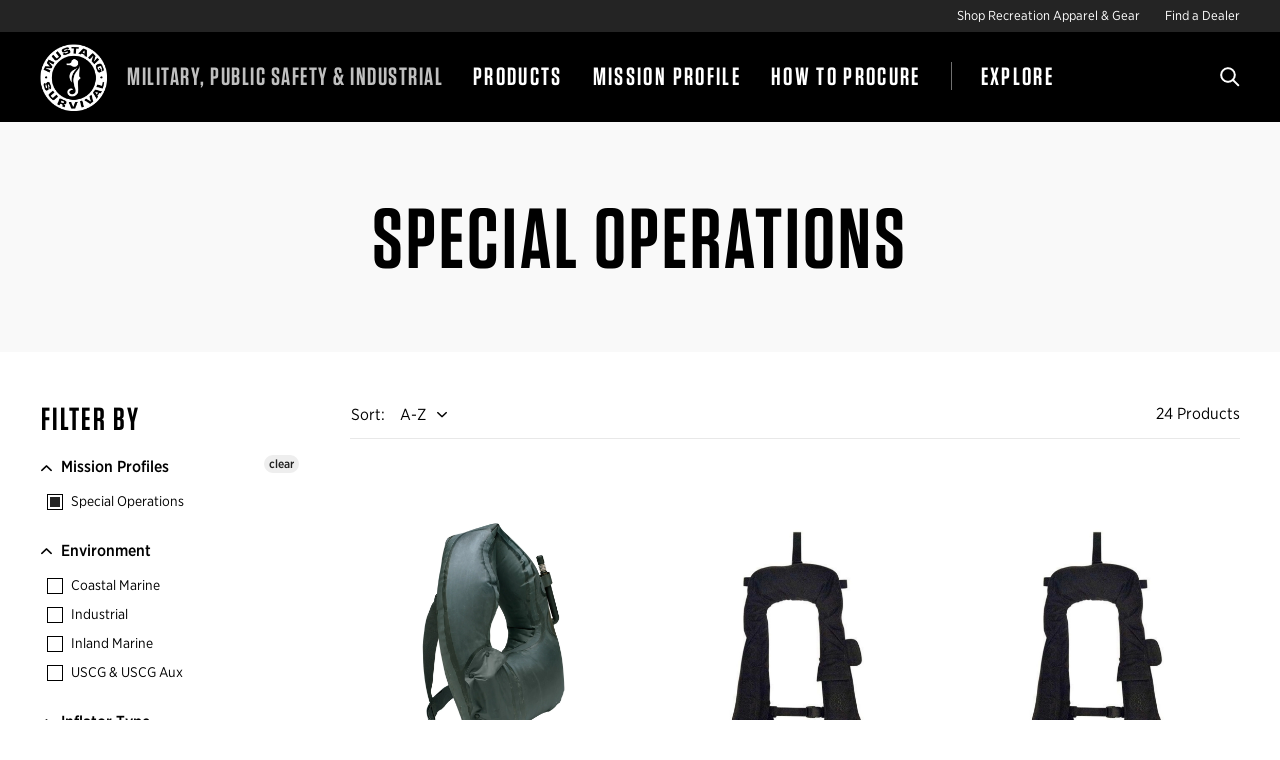

--- FILE ---
content_type: text/html; charset=utf-8
request_url: https://pro.mustangsurvival.com/collections/mission_profiles_special-operations/fire-retardant_no
body_size: 40953
content:
<!doctype html>
    <!--[if IE 9]> <html class="ie9 no-js" lang="en"><![endif]-->
    <!--[if (gt IE 9)|!(IE)]><!--> <html class="no-js" lang="en"> <!--<![endif]-->
    
    <head>
	<script id="pandectes-rules">   /* PANDECTES-GDPR: DO NOT MODIFY AUTO GENERATED CODE OF THIS SCRIPT */      window.PandectesSettings = {"store":{"id":65145635050,"plan":"plus","theme":"Mustang - Anchor Sentinel","primaryLocale":"en","adminMode":false,"headless":false,"storefrontRootDomain":"","checkoutRootDomain":"","storefrontAccessToken":""},"tsPublished":1744236552,"declaration":{"showPurpose":false,"showProvider":false,"showDateGenerated":false},"language":{"unpublished":[],"languageMode":"Single","fallbackLanguage":"en","languageDetection":"browser","languagesSupported":[]},"texts":{"managed":{"headerText":{"en":"We respect your privacy"},"consentText":{"en":"This website uses cookies to ensure you have the best experience possible. For more information, please see our Cookie Policy."},"linkText":{"en":"Learn more"},"imprintText":{"en":"Imprint"},"googleLinkText":{"en":"Google's Privacy Terms"},"allowButtonText":{"en":"Accept"},"denyButtonText":{"en":"Decline"},"dismissButtonText":{"en":"Ok"},"leaveSiteButtonText":{"en":"Leave this site"},"preferencesButtonText":{"en":"Preferences"},"cookiePolicyText":{"en":"Cookie policy"},"preferencesPopupTitleText":{"en":"Manage consent preferences"},"preferencesPopupIntroText":{"en":"We use cookies to optimize website functionality, analyze the performance, and provide personalized experience to you. Some cookies are essential to make the website operate and function correctly. Those cookies cannot be disabled. In this window you can manage your preference of cookies."},"preferencesPopupSaveButtonText":{"en":"Save preferences"},"preferencesPopupCloseButtonText":{"en":"Close"},"preferencesPopupAcceptAllButtonText":{"en":"Accept all"},"preferencesPopupRejectAllButtonText":{"en":"Reject all"},"cookiesDetailsText":{"en":"Cookies details"},"preferencesPopupAlwaysAllowedText":{"en":"Always allowed"},"accessSectionParagraphText":{"en":"You have the right to request access to your data at any time."},"accessSectionTitleText":{"en":"Data portability"},"accessSectionAccountInfoActionText":{"en":"Personal data"},"accessSectionDownloadReportActionText":{"en":"Request export"},"accessSectionGDPRRequestsActionText":{"en":"Data subject requests"},"accessSectionOrdersRecordsActionText":{"en":"Orders"},"rectificationSectionParagraphText":{"en":"You have the right to request your data to be updated whenever you think it is appropriate."},"rectificationSectionTitleText":{"en":"Data Rectification"},"rectificationCommentPlaceholder":{"en":"Describe what you want to be updated"},"rectificationCommentValidationError":{"en":"Comment is required"},"rectificationSectionEditAccountActionText":{"en":"Request an update"},"erasureSectionTitleText":{"en":"Right to be forgotten"},"erasureSectionParagraphText":{"en":"You have the right to ask all your data to be erased. After that, you will no longer be able to access your account."},"erasureSectionRequestDeletionActionText":{"en":"Request personal data deletion"},"consentDate":{"en":"Consent date"},"consentId":{"en":"Consent ID"},"consentSectionChangeConsentActionText":{"en":"Change consent preference"},"consentSectionConsentedText":{"en":"You consented to the cookies policy of this website on"},"consentSectionNoConsentText":{"en":"You have not consented to the cookies policy of this website."},"consentSectionTitleText":{"en":"Your cookie consent"},"consentStatus":{"en":"Consent preference"},"confirmationFailureMessage":{"en":"Your request was not verified. Please try again and if problem persists, contact store owner for assistance"},"confirmationFailureTitle":{"en":"A problem occurred"},"confirmationSuccessMessage":{"en":"We will soon get back to you as to your request."},"confirmationSuccessTitle":{"en":"Your request is verified"},"guestsSupportEmailFailureMessage":{"en":"Your request was not submitted. Please try again and if problem persists, contact store owner for assistance."},"guestsSupportEmailFailureTitle":{"en":"A problem occurred"},"guestsSupportEmailPlaceholder":{"en":"E-mail address"},"guestsSupportEmailSuccessMessage":{"en":"If you are registered as a customer of this store, you will soon receive an email with instructions on how to proceed."},"guestsSupportEmailSuccessTitle":{"en":"Thank you for your request"},"guestsSupportEmailValidationError":{"en":"Email is not valid"},"guestsSupportInfoText":{"en":"Please login with your customer account to further proceed."},"submitButton":{"en":"Submit"},"submittingButton":{"en":"Submitting..."},"cancelButton":{"en":"Cancel"},"declIntroText":{"en":"We use cookies to optimize website functionality, analyze the performance, and provide personalized experience to you. Some cookies are essential to make the website operate and function correctly. Those cookies cannot be disabled. In this window you can manage your preference of cookies."},"declName":{"en":"Name"},"declPurpose":{"en":"Purpose"},"declType":{"en":"Type"},"declRetention":{"en":"Retention"},"declProvider":{"en":"Provider"},"declFirstParty":{"en":"First-party"},"declThirdParty":{"en":"Third-party"},"declSeconds":{"en":"seconds"},"declMinutes":{"en":"minutes"},"declHours":{"en":"hours"},"declDays":{"en":"days"},"declMonths":{"en":"months"},"declYears":{"en":"years"},"declSession":{"en":"Session"},"declDomain":{"en":"Domain"},"declPath":{"en":"Path"}},"categories":{"strictlyNecessaryCookiesTitleText":{"en":"Strictly necessary cookies"},"strictlyNecessaryCookiesDescriptionText":{"en":"These cookies are essential in order to enable you to move around the website and use its features, such as accessing secure areas of the website. The website cannot function properly without these cookies."},"functionalityCookiesTitleText":{"en":"Functional cookies"},"functionalityCookiesDescriptionText":{"en":"These cookies enable the site to provide enhanced functionality and personalisation. They may be set by us or by third party providers whose services we have added to our pages. If you do not allow these cookies then some or all of these services may not function properly."},"performanceCookiesTitleText":{"en":"Performance cookies"},"performanceCookiesDescriptionText":{"en":"These cookies enable us to monitor and improve the performance of our website. For example, they allow us to count visits, identify traffic sources and see which parts of the site are most popular."},"targetingCookiesTitleText":{"en":"Targeting cookies"},"targetingCookiesDescriptionText":{"en":"These cookies may be set through our site by our advertising partners. They may be used by those companies to build a profile of your interests and show you relevant adverts on other sites.    They do not store directly personal information, but are based on uniquely identifying your browser and internet device. If you do not allow these cookies, you will experience less targeted advertising."},"unclassifiedCookiesTitleText":{"en":"Unclassified cookies"},"unclassifiedCookiesDescriptionText":{"en":"Unclassified cookies are cookies that we are in the process of classifying, together with the providers of individual cookies."}},"auto":{}},"library":{"previewMode":false,"fadeInTimeout":0,"defaultBlocked":7,"showLink":true,"showImprintLink":false,"showGoogleLink":false,"enabled":true,"cookie":{"expiryDays":365,"secure":true},"dismissOnScroll":false,"dismissOnWindowClick":false,"dismissOnTimeout":false,"palette":{"popup":{"background":"#FFFFFF","backgroundForCalculations":{"a":1,"b":255,"g":255,"r":255},"text":"#000000"},"button":{"background":"#000000","backgroundForCalculations":{"a":1,"b":0,"g":0,"r":0},"text":"#FFFFFF","textForCalculation":{"a":1,"b":255,"g":255,"r":255},"border":"transparent"}},"content":{"href":"https://mustang-survival-mps.myshopify.com/policies/privacy-policy","close":"&#10005;","target":"","logo":""},"window":"<div role=\"dialog\" aria-live=\"polite\" aria-label=\"cookieconsent\" aria-describedby=\"cookieconsent:desc\" id=\"pandectes-banner\" class=\"cc-window-wrapper cc-overlay-wrapper\"><div class=\"pd-cookie-banner-window cc-window {{classes}}\"><!--googleoff: all-->{{children}}<!--googleon: all--></div></div>","compliance":{"opt-both":"<div class=\"cc-compliance cc-highlight\">{{deny}}{{allow}}</div>"},"type":"opt-both","layouts":{"basic":"{{messagelink}}{{compliance}}{{close}}"},"position":"overlay","theme":"block","revokable":false,"animateRevokable":false,"static":false,"autoAttach":true,"hasTransition":true,"blacklistPage":[""],"elements":{"close":"<button aria-label=\"dismiss cookie message\" type=\"button\" tabindex=\"0\" class=\"cc-close\">{{close}}</button>","dismiss":"<button aria-label=\"dismiss cookie message\" type=\"button\" tabindex=\"0\" class=\"cc-btn cc-btn-decision cc-dismiss\">{{dismiss}}</button>","allow":"<button aria-label=\"allow cookies\" type=\"button\" tabindex=\"0\" class=\"cc-btn cc-btn-decision cc-allow\">{{allow}}</button>","deny":"<button aria-label=\"deny cookies\" type=\"button\" tabindex=\"0\" class=\"cc-btn cc-btn-decision cc-deny\">{{deny}}</button>","preferences":"<button aria-label=\"settings cookies\" tabindex=\"0\" type=\"button\" class=\"cc-btn cc-settings\" onclick=\"Pandectes.fn.openPreferences()\">{{preferences}}</button>"}},"geolocation":{"brOnly":false,"caOnly":false,"euOnly":false},"dsr":{"guestsSupport":false,"accessSectionDownloadReportAuto":false},"banner":{"resetTs":1656620475,"extraCss":"        .cc-banner-logo {max-width: 24em!important;}    @media(min-width: 768px) {.cc-window.cc-floating{max-width: 24em!important;width: 24em!important;}}    .cc-message, .pd-cookie-banner-window .cc-header, .cc-logo {text-align: left}    .cc-window-wrapper{z-index: 2147483647;-webkit-transition: opacity 1s ease;  transition: opacity 1s ease;}    .cc-window{z-index: 2147483647;font-family: inherit;}    .pd-cookie-banner-window .cc-header{font-family: inherit;}    .pd-cp-ui{font-family: inherit; background-color: #FFFFFF;color:#000000;}    button.pd-cp-btn, a.pd-cp-btn{background-color:#000000;color:#FFFFFF!important;}    input + .pd-cp-preferences-slider{background-color: rgba(0, 0, 0, 0.3)}    .pd-cp-scrolling-section::-webkit-scrollbar{background-color: rgba(0, 0, 0, 0.3)}    input:checked + .pd-cp-preferences-slider{background-color: rgba(0, 0, 0, 1)}    .pd-cp-scrolling-section::-webkit-scrollbar-thumb {background-color: rgba(0, 0, 0, 1)}    .pd-cp-ui-close{color:#000000;}    .pd-cp-preferences-slider:before{background-color: #FFFFFF}    .pd-cp-title:before {border-color: #000000!important}    .pd-cp-preferences-slider{background-color:#000000}    .pd-cp-toggle{color:#000000!important}    @media(max-width:699px) {.pd-cp-ui-close-top svg {fill: #000000}}    .pd-cp-toggle:hover,.pd-cp-toggle:visited,.pd-cp-toggle:active{color:#000000!important}    .pd-cookie-banner-window {box-shadow: 0 0 18px rgb(0 0 0 / 20%);}  .cc-btn {    font-family: \"Gotham Narrow A\",\"Gotham Narrow B\",Helvetica,Verdana;    font-size: 16px;    font-weight: 500;    line-height: 1;    text-transform: uppercase;    letter-spacing: 0.03125em;     padding: 13px 37px 12px;    transition: color 0.1s ease-in,background-color 0.1s ease-in;   border: 2px solid #fff;}.cc-accept {order: 1;}.cc-deny {order: 2;}.cc-btn + .cc-btn {    margin-right: 0.5em;}.cc-header {  font-family: \"Tungsten A\",\"Tungsten B\",Tahoma,Arial;    font-size: 28px;    font-weight: 600;    text-transform: uppercase;    line-height: 1;}.cc-compliance .cc-btn.cc-btn-decision:hover {   background-color: #fff !important;    color: #222 !important;   border: 2px solid #222;}.cc-message {  font-family: \"Gotham Narrow A\",\"Gotham Narrow B\",Helvetica,Verdana;    font-style: normal;    font-weight: 400;    font-size: 16px;    line-height: 1.5;padding-bottom: 20px;}","customJavascript":{},"showPoweredBy":false,"logoHeight":40,"hybridStrict":false,"cookiesBlockedByDefault":"7","isActive":true,"implicitSavePreferences":false,"cookieIcon":false,"blockBots":false,"showCookiesDetails":false,"hasTransition":true,"blockingPage":false,"showOnlyLandingPage":false,"leaveSiteUrl":"https://www.google.com","linkRespectStoreLang":false},"cookies":{"0":[{"name":"_secure_session_id","type":"http","domain":"mustang-survival-mps.myshopify.com","path":"/","provider":"Shopify","firstParty":true,"retention":"1 year(s)","expires":1,"unit":"declYears","purpose":{"en":"Used in connection with navigation through a storefront."}},{"name":"secure_customer_sig","type":"http","domain":"mustang-survival-mps.myshopify.com","path":"/","provider":"Shopify","firstParty":true,"retention":"1 year(s)","expires":1,"unit":"declYears","purpose":{"en":"Used in connection with customer login."}}],"1":[{"name":"_pandectes_gdpr","type":"http","domain":"mustang-survival-mps.myshopify.com","path":"/","provider":"Pandectes","firstParty":true,"retention":"1 year(s)","expires":1,"unit":"declYears","purpose":{"en":"Used for the functionality of the cookies consent banner."}},{"name":"_shopify_s","type":"http","domain":".mustang-survival-mps.myshopify.com","path":"/","provider":"Shopify","firstParty":true,"retention":"1 year(s)","expires":1,"unit":"declYears","purpose":{"en":"Shopify analytics."}},{"name":"_shopify_y","type":"http","domain":".mustang-survival-mps.myshopify.com","path":"/","provider":"Shopify","firstParty":true,"retention":"1 year(s)","expires":1,"unit":"declYears","purpose":{"en":"Shopify analytics."}},{"name":"_shopify_sa_t","type":"http","domain":".mustang-survival-mps.myshopify.com","path":"/","provider":"Shopify","firstParty":true,"retention":"1 year(s)","expires":1,"unit":"declYears","purpose":{"en":"Shopify analytics relating to marketing & referrals."}},{"name":"_s","type":"http","domain":".mustang-survival-mps.myshopify.com","path":"/","provider":"Shopify","firstParty":true,"retention":"1 year(s)","expires":1,"unit":"declYears","purpose":{"en":"Shopify analytics."}},{"name":"_orig_referrer","type":"http","domain":".mustang-survival-mps.myshopify.com","path":"/","provider":"Shopify","firstParty":true,"retention":"1 year(s)","expires":1,"unit":"declYears","purpose":{"en":"Tracks landing pages."}},{"name":"_landing_page","type":"http","domain":".mustang-survival-mps.myshopify.com","path":"/","provider":"Shopify","firstParty":true,"retention":"1 year(s)","expires":1,"unit":"declYears","purpose":{"en":"Tracks landing pages."}},{"name":"_shopify_sa_p","type":"http","domain":".mustang-survival-mps.myshopify.com","path":"/","provider":"Shopify","firstParty":true,"retention":"1 year(s)","expires":1,"unit":"declYears","purpose":{"en":"Shopify analytics relating to marketing & referrals."}},{"name":"_y","type":"http","domain":".mustang-survival-mps.myshopify.com","path":"/","provider":"Shopify","firstParty":true,"retention":"1 year(s)","expires":1,"unit":"declYears","purpose":{"en":"Shopify analytics."}}],"2":[],"4":[],"8":[{"name":"localization","type":"http","domain":"mustang-survival-mps.myshopify.com","path":"/","provider":"Unknown","firstParty":true,"retention":"1 year(s)","expires":1,"unit":"declYears","purpose":{"en":""}}]},"blocker":{"isActive":false,"googleConsentMode":{"id":"","analyticsId":"","isActive":false,"adStorageCategory":4,"analyticsStorageCategory":2,"personalizationStorageCategory":1,"functionalityStorageCategory":1,"customEvent":true,"securityStorageCategory":0,"redactData":true,"urlPassthrough":false},"facebookPixel":{"id":"","isActive":false,"ldu":false},"microsoft":{},"rakuten":{"isActive":false,"cmp":false,"ccpa":false},"defaultBlocked":7,"patterns":{"whiteList":[],"blackList":{"1":[],"2":[],"4":[],"8":[]},"iframesWhiteList":[],"iframesBlackList":{"1":[],"2":[],"4":[],"8":[]},"beaconsWhiteList":[],"beaconsBlackList":{"1":[],"2":[],"4":[],"8":[]}}}}      !function(){"use strict";window.PandectesRules=window.PandectesRules||{},window.PandectesRules.manualBlacklist={1:[],2:[],4:[]},window.PandectesRules.blacklistedIFrames={1:[],2:[],4:[]},window.PandectesRules.blacklistedCss={1:[],2:[],4:[]},window.PandectesRules.blacklistedBeacons={1:[],2:[],4:[]};var e="javascript/blocked";function t(e){return new RegExp(e.replace(/[/\\.+?$()]/g,"\\$&").replace("*","(.*)"))}var n=function(e){var t=arguments.length>1&&void 0!==arguments[1]?arguments[1]:"log";new URLSearchParams(window.location.search).get("log")&&console[t]("PandectesRules: ".concat(e))};function a(e){var t=document.createElement("script");t.async=!0,t.src=e,document.head.appendChild(t)}function r(e,t){var n=Object.keys(e);if(Object.getOwnPropertySymbols){var a=Object.getOwnPropertySymbols(e);t&&(a=a.filter((function(t){return Object.getOwnPropertyDescriptor(e,t).enumerable}))),n.push.apply(n,a)}return n}function o(e){for(var t=1;t<arguments.length;t++){var n=null!=arguments[t]?arguments[t]:{};t%2?r(Object(n),!0).forEach((function(t){s(e,t,n[t])})):Object.getOwnPropertyDescriptors?Object.defineProperties(e,Object.getOwnPropertyDescriptors(n)):r(Object(n)).forEach((function(t){Object.defineProperty(e,t,Object.getOwnPropertyDescriptor(n,t))}))}return e}function i(e){var t=function(e,t){if("object"!=typeof e||!e)return e;var n=e[Symbol.toPrimitive];if(void 0!==n){var a=n.call(e,t||"default");if("object"!=typeof a)return a;throw new TypeError("@@toPrimitive must return a primitive value.")}return("string"===t?String:Number)(e)}(e,"string");return"symbol"==typeof t?t:t+""}function s(e,t,n){return(t=i(t))in e?Object.defineProperty(e,t,{value:n,enumerable:!0,configurable:!0,writable:!0}):e[t]=n,e}function c(e,t){return function(e){if(Array.isArray(e))return e}(e)||function(e,t){var n=null==e?null:"undefined"!=typeof Symbol&&e[Symbol.iterator]||e["@@iterator"];if(null!=n){var a,r,o,i,s=[],c=!0,l=!1;try{if(o=(n=n.call(e)).next,0===t){if(Object(n)!==n)return;c=!1}else for(;!(c=(a=o.call(n)).done)&&(s.push(a.value),s.length!==t);c=!0);}catch(e){l=!0,r=e}finally{try{if(!c&&null!=n.return&&(i=n.return(),Object(i)!==i))return}finally{if(l)throw r}}return s}}(e,t)||d(e,t)||function(){throw new TypeError("Invalid attempt to destructure non-iterable instance.\nIn order to be iterable, non-array objects must have a [Symbol.iterator]() method.")}()}function l(e){return function(e){if(Array.isArray(e))return u(e)}(e)||function(e){if("undefined"!=typeof Symbol&&null!=e[Symbol.iterator]||null!=e["@@iterator"])return Array.from(e)}(e)||d(e)||function(){throw new TypeError("Invalid attempt to spread non-iterable instance.\nIn order to be iterable, non-array objects must have a [Symbol.iterator]() method.")}()}function d(e,t){if(e){if("string"==typeof e)return u(e,t);var n=Object.prototype.toString.call(e).slice(8,-1);return"Object"===n&&e.constructor&&(n=e.constructor.name),"Map"===n||"Set"===n?Array.from(e):"Arguments"===n||/^(?:Ui|I)nt(?:8|16|32)(?:Clamped)?Array$/.test(n)?u(e,t):void 0}}function u(e,t){(null==t||t>e.length)&&(t=e.length);for(var n=0,a=new Array(t);n<t;n++)a[n]=e[n];return a}var f=window.PandectesRulesSettings||window.PandectesSettings,g=!(void 0===window.dataLayer||!Array.isArray(window.dataLayer)||!window.dataLayer.some((function(e){return"pandectes_full_scan"===e.event}))),p=function(){var e,t=arguments.length>0&&void 0!==arguments[0]?arguments[0]:"_pandectes_gdpr",n=("; "+document.cookie).split("; "+t+"=");if(n.length<2)e={};else{var a=n.pop().split(";");e=window.atob(a.shift())}var r=function(e){try{return JSON.parse(e)}catch(e){return!1}}(e);return!1!==r?r:e}(),y=f.banner.isActive,h=f.blocker,w=h.defaultBlocked,v=h.patterns,m=p&&null!==p.preferences&&void 0!==p.preferences?p.preferences:null,b=g?0:y?null===m?w:m:0,_={1:!(1&b),2:!(2&b),4:!(4&b)},k=v.blackList,S=v.whiteList,L=v.iframesBlackList,C=v.iframesWhiteList,A=v.beaconsBlackList,P=v.beaconsWhiteList,O={blackList:[],whiteList:[],iframesBlackList:{1:[],2:[],4:[],8:[]},iframesWhiteList:[],beaconsBlackList:{1:[],2:[],4:[],8:[]},beaconsWhiteList:[]};[1,2,4].map((function(e){var n;_[e]||((n=O.blackList).push.apply(n,l(k[e].length?k[e].map(t):[])),O.iframesBlackList[e]=L[e].length?L[e].map(t):[],O.beaconsBlackList[e]=A[e].length?A[e].map(t):[])})),O.whiteList=S.length?S.map(t):[],O.iframesWhiteList=C.length?C.map(t):[],O.beaconsWhiteList=P.length?P.map(t):[];var E={scripts:[],iframes:{1:[],2:[],4:[]},beacons:{1:[],2:[],4:[]},css:{1:[],2:[],4:[]}},I=function(t,n){return t&&(!n||n!==e)&&(!O.blackList||O.blackList.some((function(e){return e.test(t)})))&&(!O.whiteList||O.whiteList.every((function(e){return!e.test(t)})))},j=function(e,t){var n=O.iframesBlackList[t],a=O.iframesWhiteList;return e&&(!n||n.some((function(t){return t.test(e)})))&&(!a||a.every((function(t){return!t.test(e)})))},B=function(e,t){var n=O.beaconsBlackList[t],a=O.beaconsWhiteList;return e&&(!n||n.some((function(t){return t.test(e)})))&&(!a||a.every((function(t){return!t.test(e)})))},T=new MutationObserver((function(e){for(var t=0;t<e.length;t++)for(var n=e[t].addedNodes,a=0;a<n.length;a++){var r=n[a],o=r.dataset&&r.dataset.cookiecategory;if(1===r.nodeType&&"LINK"===r.tagName){var i=r.dataset&&r.dataset.href;if(i&&o)switch(o){case"functionality":case"C0001":E.css[1].push(i);break;case"performance":case"C0002":E.css[2].push(i);break;case"targeting":case"C0003":E.css[4].push(i)}}}})),R=new MutationObserver((function(t){for(var a=0;a<t.length;a++)for(var r=t[a].addedNodes,o=function(){var t=r[i],a=t.src||t.dataset&&t.dataset.src,o=t.dataset&&t.dataset.cookiecategory;if(1===t.nodeType&&"IFRAME"===t.tagName){if(a){var s=!1;j(a,1)||"functionality"===o||"C0001"===o?(s=!0,E.iframes[1].push(a)):j(a,2)||"performance"===o||"C0002"===o?(s=!0,E.iframes[2].push(a)):(j(a,4)||"targeting"===o||"C0003"===o)&&(s=!0,E.iframes[4].push(a)),s&&(t.removeAttribute("src"),t.setAttribute("data-src",a))}}else if(1===t.nodeType&&"IMG"===t.tagName){if(a){var c=!1;B(a,1)?(c=!0,E.beacons[1].push(a)):B(a,2)?(c=!0,E.beacons[2].push(a)):B(a,4)&&(c=!0,E.beacons[4].push(a)),c&&(t.removeAttribute("src"),t.setAttribute("data-src",a))}}else if(1===t.nodeType&&"SCRIPT"===t.tagName){var l=t.type,d=!1;if(I(a,l)?(n("rule blocked: ".concat(a)),d=!0):a&&o?n("manually blocked @ ".concat(o,": ").concat(a)):o&&n("manually blocked @ ".concat(o,": inline code")),d){E.scripts.push([t,l]),t.type=e;t.addEventListener("beforescriptexecute",(function n(a){t.getAttribute("type")===e&&a.preventDefault(),t.removeEventListener("beforescriptexecute",n)})),t.parentElement&&t.parentElement.removeChild(t)}}},i=0;i<r.length;i++)o()})),D=document.createElement,z={src:Object.getOwnPropertyDescriptor(HTMLScriptElement.prototype,"src"),type:Object.getOwnPropertyDescriptor(HTMLScriptElement.prototype,"type")};window.PandectesRules.unblockCss=function(e){var t=E.css[e]||[];t.length&&n("Unblocking CSS for ".concat(e)),t.forEach((function(e){var t=document.querySelector('link[data-href^="'.concat(e,'"]'));t.removeAttribute("data-href"),t.href=e})),E.css[e]=[]},window.PandectesRules.unblockIFrames=function(e){var t=E.iframes[e]||[];t.length&&n("Unblocking IFrames for ".concat(e)),O.iframesBlackList[e]=[],t.forEach((function(e){var t=document.querySelector('iframe[data-src^="'.concat(e,'"]'));t.removeAttribute("data-src"),t.src=e})),E.iframes[e]=[]},window.PandectesRules.unblockBeacons=function(e){var t=E.beacons[e]||[];t.length&&n("Unblocking Beacons for ".concat(e)),O.beaconsBlackList[e]=[],t.forEach((function(e){var t=document.querySelector('img[data-src^="'.concat(e,'"]'));t.removeAttribute("data-src"),t.src=e})),E.beacons[e]=[]},window.PandectesRules.unblockInlineScripts=function(e){var t=1===e?"functionality":2===e?"performance":"targeting",a=document.querySelectorAll('script[type="javascript/blocked"][data-cookiecategory="'.concat(t,'"]'));n("unblockInlineScripts: ".concat(a.length," in ").concat(t)),a.forEach((function(e){var t=document.createElement("script");t.type="text/javascript",e.hasAttribute("src")?t.src=e.getAttribute("src"):t.textContent=e.textContent,document.head.appendChild(t),e.parentNode.removeChild(e)}))},window.PandectesRules.unblockInlineCss=function(e){var t=1===e?"functionality":2===e?"performance":"targeting",a=document.querySelectorAll('link[data-cookiecategory="'.concat(t,'"]'));n("unblockInlineCss: ".concat(a.length," in ").concat(t)),a.forEach((function(e){e.href=e.getAttribute("data-href")}))},window.PandectesRules.unblock=function(e){e.length<1?(O.blackList=[],O.whiteList=[],O.iframesBlackList=[],O.iframesWhiteList=[]):(O.blackList&&(O.blackList=O.blackList.filter((function(t){return e.every((function(e){return"string"==typeof e?!t.test(e):e instanceof RegExp?t.toString()!==e.toString():void 0}))}))),O.whiteList&&(O.whiteList=[].concat(l(O.whiteList),l(e.map((function(e){if("string"==typeof e){var n=".*"+t(e)+".*";if(O.whiteList.every((function(e){return e.toString()!==n.toString()})))return new RegExp(n)}else if(e instanceof RegExp&&O.whiteList.every((function(t){return t.toString()!==e.toString()})))return e;return null})).filter(Boolean)))));var a=0;l(E.scripts).forEach((function(e,t){var n=c(e,2),r=n[0],o=n[1];if(function(e){var t=e.getAttribute("src");return O.blackList&&O.blackList.every((function(e){return!e.test(t)}))||O.whiteList&&O.whiteList.some((function(e){return e.test(t)}))}(r)){for(var i=document.createElement("script"),s=0;s<r.attributes.length;s++){var l=r.attributes[s];"src"!==l.name&&"type"!==l.name&&i.setAttribute(l.name,r.attributes[s].value)}i.setAttribute("src",r.src),i.setAttribute("type",o||"application/javascript"),document.head.appendChild(i),E.scripts.splice(t-a,1),a++}})),0==O.blackList.length&&0===O.iframesBlackList[1].length&&0===O.iframesBlackList[2].length&&0===O.iframesBlackList[4].length&&0===O.beaconsBlackList[1].length&&0===O.beaconsBlackList[2].length&&0===O.beaconsBlackList[4].length&&(n("Disconnecting observers"),R.disconnect(),T.disconnect())};var x=f.store,M=x.adminMode,N=x.headless,U=x.storefrontRootDomain,q=x.checkoutRootDomain,F=x.storefrontAccessToken,W=f.banner.isActive,H=f.blocker.defaultBlocked;W&&function(e){if(window.Shopify&&window.Shopify.customerPrivacy)e();else{var t=null;window.Shopify&&window.Shopify.loadFeatures&&window.Shopify.trackingConsent?e():t=setInterval((function(){window.Shopify&&window.Shopify.loadFeatures&&(clearInterval(t),window.Shopify.loadFeatures([{name:"consent-tracking-api",version:"0.1"}],(function(t){t?n("Shopify.customerPrivacy API - failed to load"):(n("shouldShowBanner() -> ".concat(window.Shopify.trackingConsent.shouldShowBanner()," | saleOfDataRegion() -> ").concat(window.Shopify.trackingConsent.saleOfDataRegion())),e())})))}),10)}}((function(){!function(){var e=window.Shopify.trackingConsent;if(!1!==e.shouldShowBanner()||null!==m||7!==H)try{var t=M&&!(window.Shopify&&window.Shopify.AdminBarInjector),a={preferences:!(1&b)||g||t,analytics:!(2&b)||g||t,marketing:!(4&b)||g||t};N&&(a.headlessStorefront=!0,a.storefrontRootDomain=null!=U&&U.length?U:window.location.hostname,a.checkoutRootDomain=null!=q&&q.length?q:"checkout.".concat(window.location.hostname),a.storefrontAccessToken=null!=F&&F.length?F:""),e.firstPartyMarketingAllowed()===a.marketing&&e.analyticsProcessingAllowed()===a.analytics&&e.preferencesProcessingAllowed()===a.preferences||e.setTrackingConsent(a,(function(e){e&&e.error?n("Shopify.customerPrivacy API - failed to setTrackingConsent"):n("setTrackingConsent(".concat(JSON.stringify(a),")"))}))}catch(e){n("Shopify.customerPrivacy API - exception")}}(),function(){if(N){var e=window.Shopify.trackingConsent,t=e.currentVisitorConsent();if(navigator.globalPrivacyControl&&""===t.sale_of_data){var a={sale_of_data:!1,headlessStorefront:!0};a.storefrontRootDomain=null!=U&&U.length?U:window.location.hostname,a.checkoutRootDomain=null!=q&&q.length?q:"checkout.".concat(window.location.hostname),a.storefrontAccessToken=null!=F&&F.length?F:"",e.setTrackingConsent(a,(function(e){e&&e.error?n("Shopify.customerPrivacy API - failed to setTrackingConsent({".concat(JSON.stringify(a),")")):n("setTrackingConsent(".concat(JSON.stringify(a),")"))}))}}}()}));var G=["AT","BE","BG","HR","CY","CZ","DK","EE","FI","FR","DE","GR","HU","IE","IT","LV","LT","LU","MT","NL","PL","PT","RO","SK","SI","ES","SE","GB","LI","NO","IS"],J="[Pandectes :: Google Consent Mode debug]:";function V(){var e=arguments.length<=0?void 0:arguments[0],t=arguments.length<=1?void 0:arguments[1],n=arguments.length<=2?void 0:arguments[2];if("consent"!==e)return"config"===e?"config":void 0;var a=n.ad_storage,r=n.ad_user_data,o=n.ad_personalization,i=n.functionality_storage,s=n.analytics_storage,c=n.personalization_storage,l={Command:e,Mode:t,ad_storage:a,ad_user_data:r,ad_personalization:o,functionality_storage:i,analytics_storage:s,personalization_storage:c,security_storage:n.security_storage};return console.table(l),"default"===t&&("denied"===a&&"denied"===r&&"denied"===o&&"denied"===i&&"denied"===s&&"denied"===c||console.warn("".concat(J,' all types in a "default" command should be set to "denied" except for security_storage that should be set to "granted"'))),t}var K=!1,Z=!1;function $(e){e&&("default"===e?(K=!0,Z&&console.warn("".concat(J,' "default" command was sent but there was already an "update" command before it.'))):"update"===e?(Z=!0,K||console.warn("".concat(J,' "update" command was sent but there was no "default" command before it.'))):"config"===e&&(K||console.warn("".concat(J,' a tag read consent state before a "default" command was sent.'))))}var Y=f.banner,Q=Y.isActive,X=Y.hybridStrict,ee=f.geolocation,te=ee.caOnly,ne=void 0!==te&&te,ae=ee.euOnly,re=void 0!==ae&&ae,oe=ee.brOnly,ie=void 0!==oe&&oe,se=ee.jpOnly,ce=void 0!==se&&se,le=ee.thOnly,de=void 0!==le&&le,ue=ee.chOnly,fe=void 0!==ue&&ue,ge=ee.zaOnly,pe=void 0!==ge&&ge,ye=ee.canadaOnly,he=void 0!==ye&&ye,we=ee.globalVisibility,ve=void 0===we||we,me=f.blocker,be=me.defaultBlocked,_e=void 0===be?7:be,ke=me.googleConsentMode,Se=ke.isActive,Le=ke.customEvent,Ce=ke.id,Ae=void 0===Ce?"":Ce,Pe=ke.analyticsId,Oe=void 0===Pe?"":Pe,Ee=ke.adwordsId,Ie=void 0===Ee?"":Ee,je=ke.redactData,Be=ke.urlPassthrough,Te=ke.adStorageCategory,Re=ke.analyticsStorageCategory,De=ke.functionalityStorageCategory,ze=ke.personalizationStorageCategory,xe=ke.securityStorageCategory,Me=ke.dataLayerProperty,Ne=void 0===Me?"dataLayer":Me,Ue=ke.waitForUpdate,qe=void 0===Ue?0:Ue,Fe=ke.useNativeChannel,We=void 0!==Fe&&Fe,He=ke.debugMode,Ge=void 0!==He&&He;function Je(){window[Ne].push(arguments)}window[Ne]=window[Ne]||[];var Ve,Ke,Ze,$e={hasInitialized:!1,useNativeChannel:!1,ads_data_redaction:!1,url_passthrough:!1,data_layer_property:"dataLayer",storage:{ad_storage:"granted",ad_user_data:"granted",ad_personalization:"granted",analytics_storage:"granted",functionality_storage:"granted",personalization_storage:"granted",security_storage:"granted"}};if(Q&&Se){Ge&&(Ve=Ne||"dataLayer",window[Ve].forEach((function(e){$(V.apply(void 0,l(e)))})),window[Ve].push=function(){for(var e=arguments.length,t=new Array(e),n=0;n<e;n++)t[n]=arguments[n];return $(V.apply(void 0,l(t[0]))),Array.prototype.push.apply(this,t)});var Ye=_e&Te?"denied":"granted",Qe=_e&Re?"denied":"granted",Xe=_e&De?"denied":"granted",et=_e&ze?"denied":"granted",tt=_e&xe?"denied":"granted";$e.hasInitialized=!0,$e.useNativeChannel=We,$e.url_passthrough=Be,$e.ads_data_redaction="denied"===Ye&&je,$e.storage.ad_storage=Ye,$e.storage.ad_user_data=Ye,$e.storage.ad_personalization=Ye,$e.storage.analytics_storage=Qe,$e.storage.functionality_storage=Xe,$e.storage.personalization_storage=et,$e.storage.security_storage=tt,$e.data_layer_property=Ne||"dataLayer",Je("set","developer_id.dMTZkMj",!0),$e.ads_data_redaction&&Je("set","ads_data_redaction",$e.ads_data_redaction),$e.url_passthrough&&Je("set","url_passthrough",$e.url_passthrough),function(){var e=b!==_e?{wait_for_update:qe||500}:qe?{wait_for_update:qe}:{};ve&&!X?Je("consent","default",o(o({},$e.storage),e)):(Je("consent","default",o(o(o({},$e.storage),e),{},{region:[].concat(l(re||X?G:[]),l(ne&&!X?["US-CA","US-VA","US-CT","US-UT","US-CO"]:[]),l(ie&&!X?["BR"]:[]),l(ce&&!X?["JP"]:[]),l(he&&!X?["CA"]:[]),l(de&&!X?["TH"]:[]),l(fe&&!X?["CH"]:[]),l(pe&&!X?["ZA"]:[]))})),Je("consent","default",{ad_storage:"granted",ad_user_data:"granted",ad_personalization:"granted",analytics_storage:"granted",functionality_storage:"granted",personalization_storage:"granted",security_storage:"granted"}));if(null!==m){var t=b&Te?"denied":"granted",n=b&Re?"denied":"granted",r=b&De?"denied":"granted",i=b&ze?"denied":"granted",s=b&xe?"denied":"granted";$e.storage.ad_storage=t,$e.storage.ad_user_data=t,$e.storage.ad_personalization=t,$e.storage.analytics_storage=n,$e.storage.functionality_storage=r,$e.storage.personalization_storage=i,$e.storage.security_storage=s,Je("consent","update",$e.storage)}(Ae.length||Oe.length||Ie.length)&&(window[$e.data_layer_property].push({"pandectes.start":(new Date).getTime(),event:"pandectes-rules.min.js"}),(Oe.length||Ie.length)&&Je("js",new Date));var c="https://www.googletagmanager.com";if(Ae.length){var d=Ae.split(",");window[$e.data_layer_property].push({"gtm.start":(new Date).getTime(),event:"gtm.js"});for(var u=0;u<d.length;u++){var f="dataLayer"!==$e.data_layer_property?"&l=".concat($e.data_layer_property):"";a("".concat(c,"/gtm.js?id=").concat(d[u].trim()).concat(f))}}if(Oe.length)for(var g=Oe.split(","),p=0;p<g.length;p++){var y=g[p].trim();y.length&&(a("".concat(c,"/gtag/js?id=").concat(y)),Je("config",y,{send_page_view:!1}))}if(Ie.length)for(var h=Ie.split(","),w=0;w<h.length;w++){var v=h[w].trim();v.length&&(a("".concat(c,"/gtag/js?id=").concat(v)),Je("config",v,{allow_enhanced_conversions:!0}))}}()}Q&&Le&&(Ze={event:"Pandectes_Consent_Update",pandectes_status:7===(Ke=b)?"deny":0===Ke?"allow":"mixed",pandectes_categories:{C0000:"allow",C0001:_[1]?"allow":"deny",C0002:_[2]?"allow":"deny",C0003:_[4]?"allow":"deny"}},window[Ne].push(Ze),null!==m&&function(e){if(window.Shopify&&window.Shopify.analytics)e();else{var t=null;window.Shopify&&window.Shopify.analytics?e():t=setInterval((function(){window.Shopify&&window.Shopify.analytics&&(clearInterval(t),e())}),10)}}((function(){window.Shopify.analytics.publish("Pandectes_Consent_Update",Ze)})));var nt=f.blocker,at=nt.klaviyoIsActive,rt=nt.googleConsentMode.adStorageCategory;at&&window.addEventListener("PandectesEvent_OnConsent",(function(e){var t=e.detail.preferences;if(null!=t){var n=t&rt?"denied":"granted";void 0!==window.klaviyo&&window.klaviyo.isIdentified()&&window.klaviyo.push(["identify",{ad_personalization:n,ad_user_data:n}])}})),f.banner.revokableTrigger&&(window.onload=function(){document.querySelectorAll('[href*="#reopenBanner"]').forEach((function(e){e.onclick=function(e){e.preventDefault(),window.Pandectes.fn.revokeConsent()}}))});var ot=f.banner.isActive,it=f.blocker,st=it.defaultBlocked,ct=void 0===st?7:st,lt=it.microsoft,dt=lt.isActive,ut=lt.uetTags,ft=lt.dataLayerProperty,gt=void 0===ft?"uetq":ft,pt={hasInitialized:!1,data_layer_property:"uetq",storage:{ad_storage:"granted"}};if(window[gt]=window[gt]||[],dt&&bt("_uetmsdns","1",365),ot&&dt){var yt=4&ct?"denied":"granted";if(pt.hasInitialized=!0,pt.storage.ad_storage=yt,window[gt].push("consent","default",pt.storage),"granted"==yt&&(bt("_uetmsdns","0",365),console.log("setting cookie")),null!==m){var ht=4&b?"denied":"granted";pt.storage.ad_storage=ht,window[gt].push("consent","update",pt.storage),"granted"===ht&&bt("_uetmsdns","0",365)}if(ut.length)for(var wt=ut.split(","),vt=0;vt<wt.length;vt++)wt[vt].trim().length&&mt(wt[vt])}function mt(e){var t=document.createElement("script");t.type="text/javascript",t.src="//bat.bing.com/bat.js",t.onload=function(){var t={ti:e};t.q=window.uetq,window.uetq=new UET(t),window.uetq.push("consent","default",{ad_storage:"denied"}),window[gt].push("pageLoad")},document.head.appendChild(t)}function bt(e,t,n){var a=new Date;a.setTime(a.getTime()+24*n*60*60*1e3);var r="expires="+a.toUTCString();document.cookie="".concat(e,"=").concat(t,"; ").concat(r,"; path=/; secure; samesite=strict")}window.PandectesRules.gcm=$e;var _t=f.banner.isActive,kt=f.blocker.isActive;n("Prefs: ".concat(b," | Banner: ").concat(_t?"on":"off"," | Blocker: ").concat(kt?"on":"off"));var St=null===m&&/\/checkouts\//.test(window.location.pathname);0!==b&&!1===g&&kt&&!St&&(n("Blocker will execute"),document.createElement=function(){for(var t=arguments.length,n=new Array(t),a=0;a<t;a++)n[a]=arguments[a];if("script"!==n[0].toLowerCase())return D.bind?D.bind(document).apply(void 0,n):D;var r=D.bind(document).apply(void 0,n);try{Object.defineProperties(r,{src:o(o({},z.src),{},{set:function(t){I(t,r.type)&&z.type.set.call(this,e),z.src.set.call(this,t)}}),type:o(o({},z.type),{},{get:function(){var t=z.type.get.call(this);return t===e||I(this.src,t)?null:t},set:function(t){var n=I(r.src,r.type)?e:t;z.type.set.call(this,n)}})}),r.setAttribute=function(t,n){if("type"===t){var a=I(r.src,r.type)?e:n;z.type.set.call(r,a)}else"src"===t?(I(n,r.type)&&z.type.set.call(r,e),z.src.set.call(r,n)):HTMLScriptElement.prototype.setAttribute.call(r,t,n)}}catch(e){console.warn("Yett: unable to prevent script execution for script src ",r.src,".\n",'A likely cause would be because you are using a third-party browser extension that monkey patches the "document.createElement" function.')}return r},R.observe(document.documentElement,{childList:!0,subtree:!0}),T.observe(document.documentElement,{childList:!0,subtree:!0}))}();
</script>
        
    
        <meta charset="utf-8">
        <meta http-equiv="X-UA-Compatible" content="IE=edge">
        <meta name="viewport" content="width=device-width,initial-scale=1">
        <meta name="theme-color" content="#c4cdd5">
        
        
            <link rel="canonical" href="https://pro.mustangsurvival.com/collections/mission_profiles_special-operations/fire-retardant_no">
          
    
         <link rel="shortcut icon" href="//pro.mustangsurvival.com/cdn/shop/files/MSFav_256x256_e39c03a6-8a1d-43c9-88a9-4bf4029c3837.webp?crop=center&height=32&v=1667259613&width=32" type="image/png"><title>Special Operations
&ndash; Tagged &quot;fire-retardant_no&quot;&ndash; Mustang Survival PRO</title><link rel="preconnect" href="https://www.youtube.com">
        <link rel="preconnect" href="https://ajax.googleapis.com">
    
        <link rel="stylesheet" type="text/css" href="https://cloud.typography.com/6786838/6418012/css/fonts.css" />
        <script src="//geoip-js.com/js/apis/geoip2/v2.1/geoip2.js" type="text/javascript" defer="defer"></script>
    
        







<meta property="og:site_name" content="Mustang Survival PRO">
<meta property="og:url" content="https://pro.mustangsurvival.com/collections/mission_profiles_special-operations/fire-retardant_no">
<meta property="og:title" content="Special Operations">
<meta property="og:type" content="product.group">
<meta property="og:description" content="Since 1967, Mustang Survival has engineered high-performance marine gear for military, coast guard, rescue personnel and law enforcement. Protection and enhancement for those who push themselves to extremes."><meta property="og:image" content="http://pro.mustangsurvival.com/cdn/shop/products/pg59tolhkr5fup8bjs4v_1200x630.jpg?v=1667258398">
            <meta property="og:image:secure_url" content="https://pro.mustangsurvival.com/cdn/shop/products/pg59tolhkr5fup8bjs4v_1200x630.jpg?v=1667258398">
            <meta property="og:image:width" content="1200" />
            <meta property="og:image:height" content="630" />
            <meta property="og:image:aspect_ratio" content="0" />
            <meta property="og:image:alt" content="">

<meta name="twitter:site" content="@mustangsurvival">
<meta name="twitter:card" content="summary_large_image">
<meta name="twitter:title" content="Special Operations">
<meta name="twitter:description" content="Since 1967, Mustang Survival has engineered high-performance marine gear for military, coast guard, rescue personnel and law enforcement. Protection and enhancement for those who push themselves to extremes.">

    
        
    
        <link type="text/css" href="//pro.mustangsurvival.com/cdn/shop/t/24/assets/app.css?v=162360029450671047331744222521" rel="stylesheet">



    
        <script>
            document.documentElement.className = document.documentElement.className.replace('no-js', '');
    
            window.theme = {
                strings: {
                    addToCart: "Add to Cart",
                    soldOut: "Sold Out",
                    unavailable: "Unavailable",
                    preOrder: "Pre Order"
                },
                moneyFormat: "${{amount}}"
            };
    
            
        </script>
    
        
        
    
        <script>
            window.translations = {
                modalSuccessMessage       : "Added To Your Cart",
                addToCart                 : "Add to Cart",
                preOrder                  : "Pre Order",
                addedToCart               : "Added",
                addingToCart              : "Adding...",
                soldOut                   : "Sold Out",
                notFreeShippingMessage    : "away from free shipping",
                freeShippingMessage       : "You qualify for free shipping",
                shortQuantity             : "Qty",
                finalSaleLabel            : "Final Sale",
                finalSaleMessage          : "This item is final sale. No returns or exchanges allowed on this item.",
                itemCountOne              : "item",
                itemCountOther            : "items",
                subTotalLabel             : "Subtotal",
                cartProductRemovedMessage : "has been removed from your cart.",
                cartUndoLabel             : "Undo",
                cartEmpty                 : "Your cart is currently empty."
            };
    
            if ( "en" == 'fr') {
                window.localeUrl = '/fr';
            } else {
                window.localeUrl = '';
            }
        </script>
    
        <div id="shopify-section-swatches--color" class="shopify-section"><style type="text/css">.swatch__option input[value='Admiral - Mahi Yellow'] + label .form__option-label-inner {background-image:url("https://cdn.accentuate.io/64910426328/1765384942862/Admiral_-_Mahi_Yellow.jpg?v=1765384942862");
                background-size: 109%;}.swatch__option input[value=''] + label .form__option-label-inner {position: relative;}.swatch__option input[value='Admiral - Red'] + label .form__option-label-inner {background-image:url("https://cdn.accentuate.io/64910426328/1765384943700/Admiral_-_Red.jpg?v=1765384943700");
                background-size: 109%;}.swatch__option input[value='Brown'] + label .form__option-label-inner {background-color: #6f4a2c;position: relative;}.swatch__option input[value='Purple'] + label .form__option-label-inner {background-color: #632d64;position: relative;}.swatch__option input[value='White'] + label .form__option-label-inner {background-color: #e5e7e6;position: relative;}.swatch__option input[value='Admiral Gray'] + label .form__option-label-inner {background-color: #595e68;position: relative;}.swatch__option input[value='Admiral Gray - Coral Quartz'] + label .form__option-label-inner {background-image:url("https://cdn.accentuate.io/64910426328/1765384944668/Admiral_Gray_-_Coral_Quartz.jpg?v=1765384944668");
                background-size: 109%;}.swatch__option input[value='Arctic Blue'] + label .form__option-label-inner {background-color: #017eba;position: relative;}.swatch__option input[value='Azure (Blue)'] + label .form__option-label-inner {background-color: #189fd4;position: relative;}.swatch__option input[value='Black'] + label .form__option-label-inner {background-color: #000000;position: relative;}.swatch__option input[value='Black-Azure'] + label .form__option-label-inner {background-image:url("https://cdn.accentuate.io/64910426328/1765384945290/Black-Azure.jpg?v=1765384945290");
                background-size: 109%;}.swatch__option input[value='Black-Fluorescent Yellow Green'] + label .form__option-label-inner {background-image:url("https://cdn.accentuate.io/64910426328/1765384945938/Black-Fluorescent_Yellow_Green.jpg?v=1765384945938");
                background-size: 109%;}.swatch__option input[value='Black-Grape'] + label .form__option-label-inner {background-image:url("https://cdn.accentuate.io/64910426328/1765384946604/Black-Grape.jpg?v=1765384946604");
                background-size: 109%;}.swatch__option input[value='Black-Gray'] + label .form__option-label-inner {background-image:url("https://cdn.accentuate.io/64910426328/1765384947267/Black-Gray.jpg?v=1765384947267");
                background-size: 109%;}.swatch__option input[value='Black-Pink'] + label .form__option-label-inner {background-image:url("https://cdn.accentuate.io/64910426328/1765384947936/Black-Pink.jpg?v=1765384947936");
                background-size: 109%;}.swatch__option input[value='Black-Red'] + label .form__option-label-inner {background-image:url("https://cdn.accentuate.io/64910426328/1765384948630/Blue-Red.jpg?v=1765384948630");
                background-size: 109%;}.swatch__option input[value='Blue'] + label .form__option-label-inner {background-color: #247bdd;position: relative;}.swatch__option input[value='Blue Black'] + label .form__option-label-inner {background-image:url("https://cdn.accentuate.io/64910426328/1765384949289/Blue_Black.jpg?v=1765384949289");
                background-size: 109%;}.swatch__option input[value='Blue Sky'] + label .form__option-label-inner {background-image:url("https://cdn.accentuate.io/64910426328/1765384949920/Blue_Sky.jpg?v=1765384949920");
                background-size: 109%;}.swatch__option input[value='Blue-Gray'] + label .form__option-label-inner {background-image:url("https://cdn.accentuate.io/64910426328/1765384950550/Blue-Gray.jpg?v=1765384950551");
                background-size: 109%;}.swatch__option input[value='Blue-Orange'] + label .form__option-label-inner {background-image:url("https://cdn.accentuate.io/64910426328/1765384951291/Blue-Orange.jpg?v=1765384951291");
                background-size: 109%;}.swatch__option input[value='Blue-Red'] + label .form__option-label-inner {background-color: #5565e4;position: relative;}.swatch__option input[value='Blue-Yellow'] + label .form__option-label-inner {background-image:url("https://cdn.accentuate.io/64910426328/1765384951952/Blue-Yellow.jpg?v=1765384951952");
                background-size: 109%;}.swatch__option input[value='Bombay Blue'] + label .form__option-label-inner {background-color: #005ac0;position: relative;}.swatch__option input[value='Bright Green'] + label .form__option-label-inner {background-color: #44d55a;position: relative;}.swatch__option input[value='Bright Green-Blue'] + label .form__option-label-inner {background-image:url("https://cdn.accentuate.io/64910426328/1765384952634/Bright_Green-Blue.jpg?v=1765384952634");
                background-size: 109%;}.swatch__option input[value='Bright Green-Forest Green'] + label .form__option-label-inner {background-image:url("https://cdn.accentuate.io/64910426328/1765384953273/Bright_Green-Forest_Green.jpg?v=1765384953273");
                background-size: 109%;}.swatch__option input[value='Carbon'] + label .form__option-label-inner {background-color: #a0adb2;position: relative;}.swatch__option input[value='Charcoal'] + label .form__option-label-inner {background-color: #4d4f50;position: relative;}.swatch__option input[value='Charcoal Melange'] + label .form__option-label-inner {background-color: #303030;position: relative;}.swatch__option input[value='Charcoal-Black'] + label .form__option-label-inner {background-color: #595a63;position: relative;}.swatch__option input[value='Copper-Olive'] + label .form__option-label-inner {background-image:url("https://cdn.accentuate.io/64910426328/1765384953961/Copper-Olive.jpg?v=1765384953961");
                background-size: 109%;}.swatch__option input[value='Coyote Tan'] + label .form__option-label-inner {background-color: #714c26;position: relative;}.swatch__option input[value='Fluorescent Yellow Green'] + label .form__option-label-inner {background-color: #e0d954;position: relative;}.swatch__option input[value='Fluorescent Yellow Green-Black'] + label .form__option-label-inner {background-image:url("https://cdn.accentuate.io/64910426328/1765384954590/Fluorescent_Yellow_Green-Black.jpg?v=1765384954590");
                background-size: 109%;}.swatch__option input[value='Glacial Blue'] + label .form__option-label-inner {background-color: #00aec5;position: relative;}.swatch__option input[value='Gold'] + label .form__option-label-inner {background-color: #ffcb00;position: relative;}.swatch__option input[value='Gray'] + label .form__option-label-inner {background-color: #636363;position: relative;}.swatch__option input[value='Gray-Black'] + label .form__option-label-inner {background-image:url("https://cdn.accentuate.io/64910426328/1765384955254/Gray-Black.jpg?v=1765384955254");
                background-size: 109%;}.swatch__option input[value='Gray-Lt Gray-Fluorescent Yellow Gre'] + label .form__option-label-inner {background-image:url("https://cdn.accentuate.io/64910426328/1765384956290/Gray-Lt_Gray-Fluorescent_Yellow_Gre.jpg?v=1765384956290");
                background-size: 109%;}.swatch__option input[value='Gray-White-Pink'] + label .form__option-label-inner {background-image:url("https://cdn.accentuate.io/64910426328/1765384956903/Gray-White-Pink.jpg?v=1765384956904");
                background-size: 109%;}.swatch__option input[value='Green'] + label .form__option-label-inner {background-color: #4f8a0d;position: relative;}.swatch__option input[value='Green Moss'] + label .form__option-label-inner {background-color: #767832;position: relative;}.swatch__option input[value='Grey'] + label .form__option-label-inner {background-color: #535554;position: relative;}.swatch__option input[value='Grey-Blue'] + label .form__option-label-inner {background-image:url("https://cdn.accentuate.io/64910426328/1765384957542/Grey-Blue.jpg?v=1765384957542");
                background-size: 109%;}.swatch__option input[value='Grey-Fluorescent Yellow Green'] + label .form__option-label-inner {background-image:url("https://cdn.accentuate.io/64910426328/1765384958237/Grey-Fluorescent_Yellow_Green.jpg?v=1765384958237");
                background-size: 109%;}.swatch__option input[value='Heather Grey'] + label .form__option-label-inner {background-color: #afb3b6;position: relative;}.swatch__option input[value='Hunter Green-Carbon'] + label .form__option-label-inner {background-color: #22726c;position: relative;}.swatch__option input[value='Imperial Red'] + label .form__option-label-inner {background-color: #f43236;position: relative;}.swatch__option input[value='Light Grey-Blue'] + label .form__option-label-inner {background-image:url("https://cdn.accentuate.io/64910426328/1765384959353/Light_Grey-Blue.jpg?v=1765384959353");
                background-size: 109%;}.swatch__option input[value='Lunar Grey'] + label .form__option-label-inner {background-color: #C0C4CA;position: relative;}.swatch__option input[value='Mahi Yellow'] + label .form__option-label-inner {background-color: #D9DE5D;position: relative;}.swatch__option input[value='Mango'] + label .form__option-label-inner {background-color: #F3AA00;position: relative;}.swatch__option input[value='Mango-Black'] + label .form__option-label-inner {background-image:url("https://cdn.accentuate.io/64910426328/1765384960006/Mango-Black.jpg?v=1765384960006");
                background-size: 109%;}.swatch__option input[value='Mango-Cyan'] + label .form__option-label-inner {background-color: #fda701;position: relative;}.swatch__option input[value='Mango-Dark Gray'] + label .form__option-label-inner {background-image:url("https://cdn.accentuate.io/64910426328/1765384960730/Mango-Dark_Gray.jpg?v=1765384960730");
                background-size: 109%;}.swatch__option input[value='Mango-Gray'] + label .form__option-label-inner {background-color: #FDB400;position: relative;}.swatch__option input[value='Mango-Orange'] + label .form__option-label-inner {background-image:url("https://cdn.accentuate.io/64910426328/1765384961359/Mango-Orange.jpg?v=1765384961359");
                background-size: 109%;}.swatch__option input[value='Mango-Red'] + label .form__option-label-inner {background-image:url("https://cdn.accentuate.io/64910426328/1765384962014/Mango-Red.jpg?v=1765384962014");
                background-size: 109%;}.swatch__option input[value='Mango-Sage'] + label .form__option-label-inner {background-color: #fca700;position: relative;}.swatch__option input[value='Merlot'] + label .form__option-label-inner {background-color: #ba3b46;position: relative;}.swatch__option input[value='Merlot-Coral'] + label .form__option-label-inner {background-color: #923237;position: relative;}.swatch__option input[value='Mid Grey'] + label .form__option-label-inner {background-color: #c7cdd0;position: relative;}.swatch__option input[value='Mid Grey - Ocean Blue'] + label .form__option-label-inner {background-color: #c7cdd0;position: relative;}.swatch__option input[value='Midnight Green'] + label .form__option-label-inner {background-color: #212b26;position: relative;}.swatch__option input[value='Mossy Oak Shadow Grass Blades'] + label .form__option-label-inner {background-image:url("https://cdn.accentuate.io/64910426328/1765384962646/Mossy_Oak_Shadow_Grass_Blades.jpg?v=1765384962646");
                background-size: 109%;}.swatch__option input[value='Navy Blue'] + label .form__option-label-inner {background-color: #253055;position: relative;}.swatch__option input[value='Navy-Black'] + label .form__option-label-inner {background-image:url("https://cdn.accentuate.io/64910426328/1765384963417/Navy-Black.jpg?v=1765384963417");
                background-size: 109%;}.swatch__option input[value='Navy-Red'] + label .form__option-label-inner {background-image:url("https://cdn.accentuate.io/64910426328/1765384964086/Navy-Red.jpg?v=1765384964086");
                background-size: 109%;}.swatch__option input[value='Neptune - Mahi Yellow'] + label .form__option-label-inner {background-image:url("https://cdn.accentuate.io/64910426328/1765384964783/Neptune_-_Mahi_Yellow.jpg?v=1765384964783");
                background-size: 109%;}.swatch__option input[value='Neptune - Navy'] + label .form__option-label-inner {background-color: #333c66;position: relative;}.swatch__option input[value='Ocean Blue'] + label .form__option-label-inner {background-color: #177ba2;position: relative;}.swatch__option input[value='Ocean Blue - Mid Grey'] + label .form__option-label-inner {background-image:url("https://cdn.accentuate.io/64910426328/1765384965400/Ocean_Blue_-_Mid_Grey.jpg?v=1765384965400");
                background-size: 109%;}.swatch__option input[value='Ocean Blue-Neptune'] + label .form__option-label-inner {background-image:url("https://cdn.accentuate.io/64910426328/1765384966097/Ocean_Blue-Neptune.jpg?v=1765384966098");
                background-size: 109%;}.swatch__option input[value='Olive'] + label .form__option-label-inner {background-color: #646b42;position: relative;}.swatch__option input[value='Orange'] + label .form__option-label-inner {background-color: #fd752a;position: relative;}.swatch__option input[value='Orange-Black'] + label .form__option-label-inner {background-image:url("https://cdn.accentuate.io/64910426328/1765384966728/Orange-Black.jpg?v=1765384966728");
                background-size: 109%;}.swatch__option input[value='Orange-Carbon'] + label .form__option-label-inner {background-image:url("https://cdn.accentuate.io/64910426328/1765384967353/Orange-Carbon.jpg?v=1765384967353");
                background-size: 109%;}.swatch__option input[value='Powder Keg Blue'] + label .form__option-label-inner {background-color: #4996d5;position: relative;}.swatch__option input[value='Rasta Stripe'] + label .form__option-label-inner {background-color: #163556;position: relative;}.swatch__option input[value='Red'] + label .form__option-label-inner {background-color: #ea1630;position: relative;}.swatch__option input[value='Red-Black'] + label .form__option-label-inner {background-image:url("https://cdn.accentuate.io/64910426328/1765384968026/Red-Black.jpg?v=1765384968026");
                background-size: 109%;}.swatch__option input[value='Red-Dark Gray'] + label .form__option-label-inner {background-color: #f4000e;position: relative;}.swatch__option input[value='Red-Gray'] + label .form__option-label-inner {background-image:url("https://cdn.accentuate.io/64910426328/1765384968690/Red-Gray.jpg?v=1765384968690");
                background-size: 109%;}.swatch__option input[value='Red-Mango'] + label .form__option-label-inner {background-image:url("https://cdn.accentuate.io/64910426328/1765384969360/Red-Mango.jpg?v=1765384969360");
                background-size: 109%;}.swatch__option input[value='Red-Navy'] + label .form__option-label-inner {background-image:url("https://cdn.accentuate.io/64910426328/1765384969988/Red-Navy.jpg?v=1765384969988");
                background-size: 109%;}.swatch__option input[value='Red-Royal'] + label .form__option-label-inner {background-image:url("https://cdn.accentuate.io/64910426328/1765384970651/Red-Royal.jpg?v=1765384970651");
                background-size: 109%;}.swatch__option input[value='Red-Russet'] + label .form__option-label-inner {background-color: #dd0425;position: relative;}.swatch__option input[value='Royal Blue'] + label .form__option-label-inner {background-color: #1f49c9;position: relative;}.swatch__option input[value='Royal Blue-Navy'] + label .form__option-label-inner {background-color: #2059C9;position: relative;}.swatch__option input[value='Sage Green'] + label .form__option-label-inner {background-color: #595A45;position: relative;}.swatch__option input[value='Sage Green/Black'] + label .form__option-label-inner {background-image:url("https://cdn.accentuate.io/64910426328/1765384971289/Sage_Green-Black.jpg?v=1765384971289");
                background-size: 109%;}.swatch__option input[value='Sepia'] + label .form__option-label-inner {background-color: #4B4540;position: relative;}.swatch__option input[value='Slate-Aqua'] + label .form__option-label-inner {background-color: #5B8DAC;position: relative;}.swatch__option input[value='Tropical Blue'] + label .form__option-label-inner {background-color: #00A7C4;position: relative;}.swatch__option input[value='Turquoise-Royal'] + label .form__option-label-inner {background-image:url("https://cdn.accentuate.io/64910426328/1765384971953/Turquoise-Royal.jpg?v=1765384971953");
                background-size: 109%;}.swatch__option input[value='White'] + label .form__option-label-inner {background-color: #FFFFFF;position: relative;}.swatch__option input[value='White-Black'] + label .form__option-label-inner {background-image:url("https://cdn.accentuate.io/64910426328/1765384972650/White-Black.jpg?v=1765384972650");
                background-size: 109%;}.swatch__option input[value='White-Pink'] + label .form__option-label-inner {background-image:url("https://cdn.accentuate.io/64910426328/1765384973265/White-Pink.jpg?v=1765384973265");
                background-size: 109%;}.swatch__option input[value='Woodland Camo'] + label .form__option-label-inner {background-image:url("https://cdn.accentuate.io/64910426328/1765384973916/Woodland_Camo.jpg?v=1765384973916");
                background-size: 109%;}.swatch__option input[value='Yellow'] + label .form__option-label-inner {background-color: #FFDD58;position: relative;}.swatch__option input[value='Yellow-Black'] + label .form__option-label-inner {background-image:url("https://cdn.accentuate.io/64910426328/1765384974584/Yellow-Black.jpg?v=1765384974584");
                background-size: 109%;}.swatch__option input[value='Yellow-Grey'] + label .form__option-label-inner {background-image:url("https://cdn.accentuate.io/64910426328/1765384975228/Yellow-Grey.jpg?v=1765384975228");
                background-size: 109%;}.swatch__option input[value='Yellow-Navy'] + label .form__option-label-inner {background-image:url("https://cdn.accentuate.io/64910426328/1765384975856/Yellow-Navy.jpg?v=1765384975856");
                background-size: 109%;}.swatch__option input[value='Yellow-Royal Blue'] + label .form__option-label-inner {background-image:url("https://cdn.accentuate.io/64910426328/1765384976561/Yellow-Royal_Blue.jpg?v=1765384976561");
                background-size: 109%;}.swatch__option input[value='Red-Carbon'] + label .form__option-label-inner {background-image:url("https://cdn.accentuate.io/64910426328/1765384977203/Red-Carbon.jpg?v=1765384977203");
                background-size: 109%;}</style></div>
    
        <script type="text/javascript" src="//pro.mustangsurvival.com/cdn/shop/t/24/assets/app.js?v=176982912015720040131744222521" defer="defer"></script>



        <script> var dataLayerData = {'page': {'template': "collection", 'searchTerm': null, 'searchResults': null, 'currentPage': 1, 'currency': "USD", 'collection': "Special Operations"}, 'product': {}, 'customer': {}, 'collection': {}, 'cart': { }};dataLayerData.collection = {'title': "Special Operations", 'productCount': 24, 'products': []};dataLayerData.collection.products.push({'id': 7835498643690, 'sku': null, 'title': "CO2 Inflatable Underwater Demolition Team Life Preserver", 'price': "0.00", 'type': "Other Inflatables", 'tags': ["CAD","color-grey","fire-retardant_no","Government","in-stock","Inflatable Accessories","Inflatable PFD","mission_profiles_special-operations","MPS","size-universal","Small Boat Marine \u0026 Patrol","Special Operations","USA"], 'brand': "MD1122", 'inStock': true, 'stockQty': 1, 'hasNoVariants': false, 'numVariants': 1, 'variantsInStock': 1, 'variants': [{'name': "Grey", 'inStock': true, 'price': "0.00"},]});dataLayerData.collection.products.push({'id': 7835481702634, 'sku': null, 'title': "Compact Tactical Life Preserver (Auto Hydrostatic)", 'price': "0.00", 'type': "Tactical", 'tags': ["CAD","fire-retardant_no","Government","Hydrostatic","in-stock","Inflatable PFD","inflator-type_automatic","inflator-type_hydrostatic","mission_profiles_small-boat-marine-patrol","mission_profiles_special-operations","MPS","Public Safety","Small Boat Marine \u0026 Patrol","Special Operations","USA"], 'brand': "MD3196", 'inStock': true, 'stockQty': 2, 'hasNoVariants': false, 'numVariants': 2, 'variantsInStock': 2, 'variants': [{'name': "Black", 'inStock': true, 'price': "0.00"},{'name': "Coyote Tan", 'inStock': true, 'price': "0.00"},]});dataLayerData.collection.products.push({'id': 7835475640554, 'sku': null, 'title': "Compact Tactical Life Preserver (Manual Inflation)", 'price': "0.00", 'type': "Tactical", 'tags': ["CAD","fire-retardant_no","Government","in-stock","Inflatable PFD","inflator-type_manual","Manual","mission_profiles_small-boat-marine-patrol","mission_profiles_special-operations","MPS","Public Safety","Small Boat Marine \u0026 Patrol","Special Operations","USA"], 'brand': "MD3091", 'inStock': true, 'stockQty': 2, 'hasNoVariants': false, 'numVariants': 2, 'variantsInStock': 2, 'variants': [{'name': "Black", 'inStock': true, 'price': "0.00"},{'name': "Coyote Tan", 'inStock': true, 'price': "0.00"},]});dataLayerData.collection.products.push({'id': 7835474100458, 'sku': null, 'title': "Compact Tactical Life Preserver for Special Operations (Auto Hydrostatic)", 'price': "0.00", 'type': "Tactical", 'tags': ["CAD","fire-retardant_no","Government","Hydrostatic","in-stock","Inflatable PFD","inflator-type_automatic","inflator-type_hydrostatic","mission_profiles_small-boat-marine-patrol","mission_profiles_special-operations","MPS","Public Safety","Small Boat Marine \u0026 Patrol","Special Operations","USA"], 'brand': "MD3196 SO", 'inStock': true, 'stockQty': 2, 'hasNoVariants': false, 'numVariants': 2, 'variantsInStock': 2, 'variants': [{'name': "Black", 'inStock': true, 'price': "0.00"},{'name': "Coyote Tan", 'inStock': true, 'price': "0.00"},]});dataLayerData.collection.products.push({'id': 7835472199914, 'sku': null, 'title': "Compact Tactical Life Preserver for Special Operations (Manual)", 'price': "0.00", 'type': "Tactical", 'tags': ["CAD","color-black","fire-retardant_no","Government","in-stock","Inflatable PFD","inflator-type_manual","Manual","mission_profiles_small-boat-marine-patrol","mission_profiles_special-operations","MPS","Public Safety","Small Boat Marine \u0026 Patrol","Special Operations","USA"], 'brand': "MD3091 SO", 'inStock': true, 'stockQty': 2, 'hasNoVariants': false, 'numVariants': 2, 'variantsInStock': 2, 'variants': [{'name': "Coyote Tan", 'inStock': true, 'price': "0.00"},{'name': "Black", 'inStock': true, 'price': "0.00"},]});dataLayerData.collection.products.push({'id': 7835507261674, 'sku': null, 'title': "Dry Protective Layer (DPL)", 'price': "0.00", 'type': "Rescue", 'tags': ["CAD","Dry Suit Accessories","fire-retardant_no","Government","in-stock","mission_profiles_aircrew-rescue-swimmer","mission_profiles_special-operations","MPS","Public Safety","Rescue Swim \u0026 Aviation","Special Operations","USA"], 'brand': "MSD406", 'inStock': true, 'stockQty': 24, 'hasNoVariants': false, 'numVariants': 24, 'variantsInStock': 24, 'variants': [{'name': "SS \/ Black", 'inStock': true, 'price': "0.00"},{'name': "SR \/ Black", 'inStock': true, 'price': "0.00"},{'name': "SL \/ Black", 'inStock': true, 'price': "0.00"},{'name': "ML \/ Black", 'inStock': true, 'price': "0.00"},{'name': "MS \/ Black", 'inStock': true, 'price': "0.00"},{'name': "MR \/ Black", 'inStock': true, 'price': "0.00"},{'name': "L1S \/ Black", 'inStock': true, 'price': "0.00"},{'name': "L1R \/ Black", 'inStock': true, 'price': "0.00"},{'name': "L1L \/ Black", 'inStock': true, 'price': "0.00"},{'name': "L2L \/ Black", 'inStock': true, 'price': "0.00"},{'name': "L2R \/ Black", 'inStock': true, 'price': "0.00"},{'name': "L2S \/ Black", 'inStock': true, 'price': "0.00"},{'name': "3XLL \/ Black", 'inStock': true, 'price': "0.00"},{'name': "3XLS \/ Black", 'inStock': true, 'price': "0.00"},{'name': "3XLR \/ Black", 'inStock': true, 'price': "0.00"},{'name': "XLL \/ Black", 'inStock': true, 'price': "0.00"},{'name': "XLR \/ Black", 'inStock': true, 'price': "0.00"},{'name': "XLS \/ Black", 'inStock': true, 'price': "0.00"},{'name': "XSL \/ Black", 'inStock': true, 'price': "0.00"},{'name': "XSR \/ Black", 'inStock': true, 'price': "0.00"},{'name': "XSS \/ Black", 'inStock': true, 'price': "0.00"},{'name': "XXLL \/ Black", 'inStock': true, 'price': "0.00"},{'name': "XXLR \/ Black", 'inStock': true, 'price': "0.00"},{'name': "XXLS \/ Black", 'inStock': true, 'price': "0.00"},]});dataLayerData.collection.products.push({'id': 7835477147882, 'sku': null, 'title': "Midweight Base Layer Top", 'price': "101.74", 'type': "Men's Mid Base Layers", 'tags': ["CAD","Coastal Marine","color-black","environment_coastal-marine","environment_industrial","environment_inland-marine","fire-retardant_no","Government","Immersion \u0026 Dry Suits","in-stock","Industrial","Inland Marine","Liner","mission_profiles_aircrew-rescue-swimmer","mission_profiles_shipboard-large-vessel-ops","mission_profiles_small-boat-marine-patrol","mission_profiles_special-operations","mission_profiles_water-rescue","MPS","Public Safety","Rescue Swim \u0026 Aviation","Sentinel","Shipboards Lrg Vessel Ops","size-l1","size-l2","size-m","size-xl","Small Boat Marine \u0026 Patrol","Special Operations","Technical Apparel","USA","Water Rescue"], 'brand': "MSL602", 'inStock': true, 'stockQty': 8, 'hasNoVariants': false, 'numVariants': 8, 'variantsInStock': 8, 'variants': [{'name': "XS \/ Black", 'inStock': true, 'price': "101.74"},{'name': "S \/ Black", 'inStock': true, 'price': "101.74"},{'name': "M \/ Black", 'inStock': true, 'price': "101.74"},{'name': "XL \/ Black", 'inStock': true, 'price': "101.74"},{'name': "XXL \/ Black", 'inStock': true, 'price': "101.74"},{'name': "XXXL \/ Black", 'inStock': true, 'price': "101.74"},{'name': "L1 \/ Black", 'inStock': true, 'price': "101.74"},{'name': "L2 \/ Black", 'inStock': true, 'price': "101.74"},]});dataLayerData.collection.products.push({'id': 7835513487594, 'sku': null, 'title': "RATIS™ SOF LPU with Hammar Electronic Inflator", 'price': "0.00", 'type': "Inflatable PFDs", 'tags': ["CAD","fire-retardant_no","Government","in-stock","Inflatable PFD","inflator-type_hydrostatic","mission_profiles_special-operations","MPS","Ratis Technology","Special Operations","USA"], 'brand': "MD1500", 'inStock': true, 'stockQty': 4, 'hasNoVariants': false, 'numVariants': 4, 'variantsInStock': 4, 'variants': [{'name': "Universal \/ Coyote Tan", 'inStock': true, 'price': "0.00"},{'name': "Universal \/ Sepia", 'inStock': true, 'price': "0.00"},{'name': "Universal \/ Black", 'inStock': true, 'price': "0.00"},{'name': "Universal \/ Crye Multicam Camouflage", 'inStock': true, 'price': "0.00"},]});dataLayerData.collection.products.push({'id': 7835513356522, 'sku': null, 'title': "RATIS™ SOF LPU with Hammar Hydrostatic HIT Inflator", 'price': "0.00", 'type': "Inflatable PFDs", 'tags': ["CAD","color-coyote-tan","color-crye-multicam-camouflage","fire-retardant_no","Government","HIT","homepage","in-stock","Inflatable PFD","inflator-type_hydrostatic","mission_profiles_special-operations","MPS","Public Safety","Ratis Technology","Special Operations","USA"], 'brand': "MD1501", 'inStock': true, 'stockQty': 4, 'hasNoVariants': false, 'numVariants': 4, 'variantsInStock': 4, 'variants': [{'name': "Universal \/ Crye Multicam Camouflage", 'inStock': true, 'price': "0.00"},{'name': "Universal \/ Sepia", 'inStock': true, 'price': "0.00"},{'name': "Universal \/ Black", 'inStock': true, 'price': "0.00"},{'name': "Universal \/ Coyote Tan", 'inStock': true, 'price': "0.00"},]});dataLayerData.collection.products.push({'id': 7961780453610, 'sku': null, 'title': "RATIS™ SOF LPU with Hammar Manual Inflator", 'price': "0.00", 'type': "Inflatable PFDs", 'tags': ["fire-retardant_no","in-stock","Inflatable PFD","inflator-type_manual","Manual","mission_profiles_special-operations","Special Operations"], 'brand': "MD1502", 'inStock': true, 'stockQty': 4, 'hasNoVariants': false, 'numVariants': 4, 'variantsInStock': 4, 'variants': [{'name': "Universal \/ Crye Multicam Camouflage", 'inStock': true, 'price': "0.00"},{'name': "Universal \/ Black", 'inStock': true, 'price': "0.00"},{'name': "Universal \/ Coyote Tan", 'inStock': true, 'price': "0.00"},{'name': "Universal \/ Sepia", 'inStock': true, 'price': "0.00"},]});dataLayerData.collection.products.push({'id': 7835485536490, 'sku': null, 'title': "Sentinel™ Series Dry Suit Liner", 'price': "202.08", 'type': "Technical Midlayers (Tops)", 'tags': ["CAD","Coastal Marine","environment_coastal-marine","environment_industrial","environment_inland-marine","fire-retardant_no","Government","Immersion \u0026 Dry Suits","in-stock","Industrial","Inland Marine","Liner","mission_profiles_aircrew-rescue-swimmer","mission_profiles_shipboard-large-vessel-ops","mission_profiles_small-boat-marine-patrol","mission_profiles_special-operations","mission_profiles_water-rescue","MPS","Public Safety","Rescue Swim \u0026 Aviation","Sentinel","Shipboards Lrg Vessel Ops","Small Boat Marine \u0026 Patrol","Special Operations","Technical Apparel","USA","Water Rescue"], 'brand': "MSL600 GS", 'inStock': true, 'stockQty': 8, 'hasNoVariants': false, 'numVariants': 8, 'variantsInStock': 8, 'variants': [{'name': "Black \/ XS", 'inStock': true, 'price': "202.08"},{'name': "Black \/ M", 'inStock': true, 'price': "202.08"},{'name': "Black \/ XXL", 'inStock': true, 'price': "202.08"},{'name': "Black \/ L2", 'inStock': true, 'price': "202.08"},{'name': "Black \/ XXXL", 'inStock': true, 'price': "202.08"},{'name': "Black \/ XL", 'inStock': true, 'price': "202.08"},{'name': "Black \/ L1", 'inStock': true, 'price': "202.08"},{'name': "Black \/ S", 'inStock': true, 'price': "202.08"},]});dataLayerData.collection.products.push({'id': 7835485372650, 'sku': null, 'title': "Sentinel™ Series Dry Suit Liner with Drop-Seat", 'price': "245.93", 'type': "Technical Midlayers (Tops)", 'tags': ["CAD","Coastal Marine","color-black","environment_coastal-marine","environment_industrial","environment_inland-marine","fire-retardant_no","Government","Immersion \u0026 Dry Suits","in-stock","Industrial","Inland Marine","Liner","mission_profiles_aircrew-rescue-swimmer","mission_profiles_shipboard-large-vessel-ops","mission_profiles_small-boat-marine-patrol","mission_profiles_special-operations","mission_profiles_water-rescue","MPS","Public Safety","Rescue Swim \u0026 Aviation","Sentinel","Shipboards Lrg Vessel Ops","size-l2","size-m","size-xl","size-xxxl","Small Boat Marine \u0026 Patrol","Special Operations","Technical Apparel","USA","Water Rescue"], 'brand': "MSL601 GS", 'inStock': true, 'stockQty': 8, 'hasNoVariants': false, 'numVariants': 8, 'variantsInStock': 8, 'variants': [{'name': "Black \/ XS", 'inStock': true, 'price': "245.93"},{'name': "Black \/ XL", 'inStock': true, 'price': "245.93"},{'name': "Black \/ XXXL", 'inStock': true, 'price': "245.93"},{'name': "Black \/ S", 'inStock': true, 'price': "245.93"},{'name': "Black \/ L2", 'inStock': true, 'price': "245.93"},{'name': "Black \/ L1", 'inStock': true, 'price': "245.93"},{'name': "Black \/ M", 'inStock': true, 'price': "245.93"},{'name': "Black \/ XXL", 'inStock': true, 'price': "245.93"},]});dataLayerData.cart.total = "0.00"; dataLayerData.cart.count = 0; dataLayerData.cart.products = [];window.dataLayer = window.dataLayer || []; window.dataLayer.push(dataLayerData); </script>

<!-- Google Tag Manager -->
<script>(function(w,d,s,l,i){w[l]=w[l]||[];w[l].push({'gtm.start':
new Date().getTime(),event:'gtm.js'});var f=d.getElementsByTagName(s)[0],
j=d.createElement(s),dl=l!='dataLayer'?'&l='+l:'';j.async=true;j.src=
'https://www.googletagmanager.com/gtm.js?id='+i+dl;f.parentNode.insertBefore(j,f);
})(window,document,'script','dataLayer','GTM-WGPMLMB');</script>
<!-- End Google Tag Manager -->


    
        <script>window.performance && window.performance.mark && window.performance.mark('shopify.content_for_header.start');</script><meta id="shopify-digital-wallet" name="shopify-digital-wallet" content="/65145635050/digital_wallets/dialog">
<meta name="shopify-checkout-api-token" content="482561cae8ee577f82b8fa2fc0688c16">
<meta id="in-context-paypal-metadata" data-shop-id="65145635050" data-venmo-supported="true" data-environment="production" data-locale="en_US" data-paypal-v4="true" data-currency="USD">
<link rel="alternate" type="application/atom+xml" title="Feed" href="/collections/mission_profiles_special-operations/fire-retardant_no.atom" />
<link rel="next" href="/collections/mission_profiles_special-operations/fire-retardant_no?page=2">
<link rel="alternate" type="application/json+oembed" href="https://pro.mustangsurvival.com/collections/mission_profiles_special-operations/fire-retardant_no.oembed">
<script async="async" src="/checkouts/internal/preloads.js?locale=en-US"></script>
<script id="shopify-features" type="application/json">{"accessToken":"482561cae8ee577f82b8fa2fc0688c16","betas":["rich-media-storefront-analytics"],"domain":"pro.mustangsurvival.com","predictiveSearch":true,"shopId":65145635050,"locale":"en"}</script>
<script>var Shopify = Shopify || {};
Shopify.shop = "mustang-survival-mps.myshopify.com";
Shopify.locale = "en";
Shopify.currency = {"active":"USD","rate":"1.0"};
Shopify.country = "US";
Shopify.theme = {"name":"Mustang - Anchor Sentinel","id":180027064688,"schema_name":"iamota Theme Foundation","schema_version":"2.0.0","theme_store_id":null,"role":"main"};
Shopify.theme.handle = "null";
Shopify.theme.style = {"id":null,"handle":null};
Shopify.cdnHost = "pro.mustangsurvival.com/cdn";
Shopify.routes = Shopify.routes || {};
Shopify.routes.root = "/";</script>
<script type="module">!function(o){(o.Shopify=o.Shopify||{}).modules=!0}(window);</script>
<script>!function(o){function n(){var o=[];function n(){o.push(Array.prototype.slice.apply(arguments))}return n.q=o,n}var t=o.Shopify=o.Shopify||{};t.loadFeatures=n(),t.autoloadFeatures=n()}(window);</script>
<script id="shop-js-analytics" type="application/json">{"pageType":"collection"}</script>
<script defer="defer" async type="module" src="//pro.mustangsurvival.com/cdn/shopifycloud/shop-js/modules/v2/client.init-shop-cart-sync_WVOgQShq.en.esm.js"></script>
<script defer="defer" async type="module" src="//pro.mustangsurvival.com/cdn/shopifycloud/shop-js/modules/v2/chunk.common_C_13GLB1.esm.js"></script>
<script defer="defer" async type="module" src="//pro.mustangsurvival.com/cdn/shopifycloud/shop-js/modules/v2/chunk.modal_CLfMGd0m.esm.js"></script>
<script type="module">
  await import("//pro.mustangsurvival.com/cdn/shopifycloud/shop-js/modules/v2/client.init-shop-cart-sync_WVOgQShq.en.esm.js");
await import("//pro.mustangsurvival.com/cdn/shopifycloud/shop-js/modules/v2/chunk.common_C_13GLB1.esm.js");
await import("//pro.mustangsurvival.com/cdn/shopifycloud/shop-js/modules/v2/chunk.modal_CLfMGd0m.esm.js");

  window.Shopify.SignInWithShop?.initShopCartSync?.({"fedCMEnabled":true,"windoidEnabled":true});

</script>
<script>(function() {
  var isLoaded = false;
  function asyncLoad() {
    if (isLoaded) return;
    isLoaded = true;
    var urls = ["\/\/cdn.shopify.com\/proxy\/70441500b75f4416a5fc4004a227724059a41903781788caada8d81b3afb9655\/s.pandect.es\/scripts\/pandectes-core.js?shop=mustang-survival-mps.myshopify.com\u0026sp-cache-control=cHVibGljLCBtYXgtYWdlPTkwMA","https:\/\/app.kiwisizing.com\/web\/js\/dist\/kiwiSizing\/plugin\/SizingPlugin.prod.js?v=330\u0026shop=mustang-survival-mps.myshopify.com"];
    for (var i = 0; i < urls.length; i++) {
      var s = document.createElement('script');
      s.type = 'text/javascript';
      s.async = true;
      s.src = urls[i];
      var x = document.getElementsByTagName('script')[0];
      x.parentNode.insertBefore(s, x);
    }
  };
  if(window.attachEvent) {
    window.attachEvent('onload', asyncLoad);
  } else {
    window.addEventListener('load', asyncLoad, false);
  }
})();</script>
<script id="__st">var __st={"a":65145635050,"offset":-28800,"reqid":"747d44cb-5ce4-4fde-ac5e-48cc56e03305-1769578197","pageurl":"pro.mustangsurvival.com\/collections\/mission_profiles_special-operations\/fire-retardant_no","u":"f11ad40b1ffe","p":"collection","rtyp":"collection","rid":425658024170};</script>
<script>window.ShopifyPaypalV4VisibilityTracking = true;</script>
<script id="captcha-bootstrap">!function(){'use strict';const t='contact',e='account',n='new_comment',o=[[t,t],['blogs',n],['comments',n],[t,'customer']],c=[[e,'customer_login'],[e,'guest_login'],[e,'recover_customer_password'],[e,'create_customer']],r=t=>t.map((([t,e])=>`form[action*='/${t}']:not([data-nocaptcha='true']) input[name='form_type'][value='${e}']`)).join(','),a=t=>()=>t?[...document.querySelectorAll(t)].map((t=>t.form)):[];function s(){const t=[...o],e=r(t);return a(e)}const i='password',u='form_key',d=['recaptcha-v3-token','g-recaptcha-response','h-captcha-response',i],f=()=>{try{return window.sessionStorage}catch{return}},m='__shopify_v',_=t=>t.elements[u];function p(t,e,n=!1){try{const o=window.sessionStorage,c=JSON.parse(o.getItem(e)),{data:r}=function(t){const{data:e,action:n}=t;return t[m]||n?{data:e,action:n}:{data:t,action:n}}(c);for(const[e,n]of Object.entries(r))t.elements[e]&&(t.elements[e].value=n);n&&o.removeItem(e)}catch(o){console.error('form repopulation failed',{error:o})}}const l='form_type',E='cptcha';function T(t){t.dataset[E]=!0}const w=window,h=w.document,L='Shopify',v='ce_forms',y='captcha';let A=!1;((t,e)=>{const n=(g='f06e6c50-85a8-45c8-87d0-21a2b65856fe',I='https://cdn.shopify.com/shopifycloud/storefront-forms-hcaptcha/ce_storefront_forms_captcha_hcaptcha.v1.5.2.iife.js',D={infoText:'Protected by hCaptcha',privacyText:'Privacy',termsText:'Terms'},(t,e,n)=>{const o=w[L][v],c=o.bindForm;if(c)return c(t,g,e,D).then(n);var r;o.q.push([[t,g,e,D],n]),r=I,A||(h.body.append(Object.assign(h.createElement('script'),{id:'captcha-provider',async:!0,src:r})),A=!0)});var g,I,D;w[L]=w[L]||{},w[L][v]=w[L][v]||{},w[L][v].q=[],w[L][y]=w[L][y]||{},w[L][y].protect=function(t,e){n(t,void 0,e),T(t)},Object.freeze(w[L][y]),function(t,e,n,w,h,L){const[v,y,A,g]=function(t,e,n){const i=e?o:[],u=t?c:[],d=[...i,...u],f=r(d),m=r(i),_=r(d.filter((([t,e])=>n.includes(e))));return[a(f),a(m),a(_),s()]}(w,h,L),I=t=>{const e=t.target;return e instanceof HTMLFormElement?e:e&&e.form},D=t=>v().includes(t);t.addEventListener('submit',(t=>{const e=I(t);if(!e)return;const n=D(e)&&!e.dataset.hcaptchaBound&&!e.dataset.recaptchaBound,o=_(e),c=g().includes(e)&&(!o||!o.value);(n||c)&&t.preventDefault(),c&&!n&&(function(t){try{if(!f())return;!function(t){const e=f();if(!e)return;const n=_(t);if(!n)return;const o=n.value;o&&e.removeItem(o)}(t);const e=Array.from(Array(32),(()=>Math.random().toString(36)[2])).join('');!function(t,e){_(t)||t.append(Object.assign(document.createElement('input'),{type:'hidden',name:u})),t.elements[u].value=e}(t,e),function(t,e){const n=f();if(!n)return;const o=[...t.querySelectorAll(`input[type='${i}']`)].map((({name:t})=>t)),c=[...d,...o],r={};for(const[a,s]of new FormData(t).entries())c.includes(a)||(r[a]=s);n.setItem(e,JSON.stringify({[m]:1,action:t.action,data:r}))}(t,e)}catch(e){console.error('failed to persist form',e)}}(e),e.submit())}));const S=(t,e)=>{t&&!t.dataset[E]&&(n(t,e.some((e=>e===t))),T(t))};for(const o of['focusin','change'])t.addEventListener(o,(t=>{const e=I(t);D(e)&&S(e,y())}));const B=e.get('form_key'),M=e.get(l),P=B&&M;t.addEventListener('DOMContentLoaded',(()=>{const t=y();if(P)for(const e of t)e.elements[l].value===M&&p(e,B);[...new Set([...A(),...v().filter((t=>'true'===t.dataset.shopifyCaptcha))])].forEach((e=>S(e,t)))}))}(h,new URLSearchParams(w.location.search),n,t,e,['guest_login'])})(!0,!0)}();</script>
<script integrity="sha256-4kQ18oKyAcykRKYeNunJcIwy7WH5gtpwJnB7kiuLZ1E=" data-source-attribution="shopify.loadfeatures" defer="defer" src="//pro.mustangsurvival.com/cdn/shopifycloud/storefront/assets/storefront/load_feature-a0a9edcb.js" crossorigin="anonymous"></script>
<script data-source-attribution="shopify.dynamic_checkout.dynamic.init">var Shopify=Shopify||{};Shopify.PaymentButton=Shopify.PaymentButton||{isStorefrontPortableWallets:!0,init:function(){window.Shopify.PaymentButton.init=function(){};var t=document.createElement("script");t.src="https://pro.mustangsurvival.com/cdn/shopifycloud/portable-wallets/latest/portable-wallets.en.js",t.type="module",document.head.appendChild(t)}};
</script>
<script data-source-attribution="shopify.dynamic_checkout.buyer_consent">
  function portableWalletsHideBuyerConsent(e){var t=document.getElementById("shopify-buyer-consent"),n=document.getElementById("shopify-subscription-policy-button");t&&n&&(t.classList.add("hidden"),t.setAttribute("aria-hidden","true"),n.removeEventListener("click",e))}function portableWalletsShowBuyerConsent(e){var t=document.getElementById("shopify-buyer-consent"),n=document.getElementById("shopify-subscription-policy-button");t&&n&&(t.classList.remove("hidden"),t.removeAttribute("aria-hidden"),n.addEventListener("click",e))}window.Shopify?.PaymentButton&&(window.Shopify.PaymentButton.hideBuyerConsent=portableWalletsHideBuyerConsent,window.Shopify.PaymentButton.showBuyerConsent=portableWalletsShowBuyerConsent);
</script>
<script data-source-attribution="shopify.dynamic_checkout.cart.bootstrap">document.addEventListener("DOMContentLoaded",(function(){function t(){return document.querySelector("shopify-accelerated-checkout-cart, shopify-accelerated-checkout")}if(t())Shopify.PaymentButton.init();else{new MutationObserver((function(e,n){t()&&(Shopify.PaymentButton.init(),n.disconnect())})).observe(document.body,{childList:!0,subtree:!0})}}));
</script>
<link id="shopify-accelerated-checkout-styles" rel="stylesheet" media="screen" href="https://pro.mustangsurvival.com/cdn/shopifycloud/portable-wallets/latest/accelerated-checkout-backwards-compat.css" crossorigin="anonymous">
<style id="shopify-accelerated-checkout-cart">
        #shopify-buyer-consent {
  margin-top: 1em;
  display: inline-block;
  width: 100%;
}

#shopify-buyer-consent.hidden {
  display: none;
}

#shopify-subscription-policy-button {
  background: none;
  border: none;
  padding: 0;
  text-decoration: underline;
  font-size: inherit;
  cursor: pointer;
}

#shopify-subscription-policy-button::before {
  box-shadow: none;
}

      </style>

<script>window.performance && window.performance.mark && window.performance.mark('shopify.content_for_header.end');</script>
    
        
        <div id="shopify-section-filter-menu-settings" class="shopify-section"><style type="text/css">
/*  Filter Menu Color and Image Section CSS */.filter-active- li a {
  vertical-align: middle;
  line-height: 30px;
}

.filter-active- .collection-name .check-icon {
  vertical-align: middle;
  height: 30px;
  width: 30px;
  background: url(//pro.mustangsurvival.com/cdn/shopifycloud/storefront/assets/no-image-100-2a702f30_x60.gif) no-repeat 0px 0px;
  display: inline-block;
  background-size: contain;
  margin-right: 5px;
  opacity: 0.7;
}
.filter-active- .collection-name .check-icon:before {
 display: none
}
.filter-active-.selected .collection-name .check-icon,
.filter-active- .collection-name a:hover .check-icon
{
  opacity: 1.0
}</style>
<link href="//pro.mustangsurvival.com/cdn/shop/t/24/assets/filter-menu.scss.css?v=175941760327803452441744222667" rel="stylesheet" type="text/css" media="all" />
<script src="//pro.mustangsurvival.com/cdn/shop/t/24/assets/filter-menu.js?v=176858665176603297281744222521" type="text/javascript"></script>



</div>
    
        
          <!-- pro analytics scripts would go here -->
        
    
        
        
        
    
    
        <script>
window.KiwiSizing = window.KiwiSizing === undefined ? {} : window.KiwiSizing;
KiwiSizing.shop = "mustang-survival-mps.myshopify.com";


</script>

          
        

             
      

<script>
  ;(function (r, e, o) {
    var w = window, d = document,t,s,x;
    w.tfcapi = t =
      w.tfcapi ||
      function () {
        t.q = t.q || [];
        t.q.push(arguments);
      };
    t('init', { storeKey: r, environment: e, ...o });
    x = d.getElementsByTagName('script')[0];
    s = d.createElement('script');
    s.type = 'text/javascript';
    s.async = true;
    s.crossorigin = 'anonymous';
    var subDomain = e === 'prod' ? 'cdn' : 'ds-dev';
    s.src = 'https://'+ subDomain + '.truefitcorp.com/fitrec/global/js/tf-integration.js?storeKey=' + r;
    x.parentNode.insertBefore(s, x);
  })('mus', 'prod');
</script>
                     
            
    <link href="https://monorail-edge.shopifysvc.com" rel="dns-prefetch">
<script>(function(){if ("sendBeacon" in navigator && "performance" in window) {try {var session_token_from_headers = performance.getEntriesByType('navigation')[0].serverTiming.find(x => x.name == '_s').description;} catch {var session_token_from_headers = undefined;}var session_cookie_matches = document.cookie.match(/_shopify_s=([^;]*)/);var session_token_from_cookie = session_cookie_matches && session_cookie_matches.length === 2 ? session_cookie_matches[1] : "";var session_token = session_token_from_headers || session_token_from_cookie || "";function handle_abandonment_event(e) {var entries = performance.getEntries().filter(function(entry) {return /monorail-edge.shopifysvc.com/.test(entry.name);});if (!window.abandonment_tracked && entries.length === 0) {window.abandonment_tracked = true;var currentMs = Date.now();var navigation_start = performance.timing.navigationStart;var payload = {shop_id: 65145635050,url: window.location.href,navigation_start,duration: currentMs - navigation_start,session_token,page_type: "collection"};window.navigator.sendBeacon("https://monorail-edge.shopifysvc.com/v1/produce", JSON.stringify({schema_id: "online_store_buyer_site_abandonment/1.1",payload: payload,metadata: {event_created_at_ms: currentMs,event_sent_at_ms: currentMs}}));}}window.addEventListener('pagehide', handle_abandonment_event);}}());</script>
<script id="web-pixels-manager-setup">(function e(e,d,r,n,o){if(void 0===o&&(o={}),!Boolean(null===(a=null===(i=window.Shopify)||void 0===i?void 0:i.analytics)||void 0===a?void 0:a.replayQueue)){var i,a;window.Shopify=window.Shopify||{};var t=window.Shopify;t.analytics=t.analytics||{};var s=t.analytics;s.replayQueue=[],s.publish=function(e,d,r){return s.replayQueue.push([e,d,r]),!0};try{self.performance.mark("wpm:start")}catch(e){}var l=function(){var e={modern:/Edge?\/(1{2}[4-9]|1[2-9]\d|[2-9]\d{2}|\d{4,})\.\d+(\.\d+|)|Firefox\/(1{2}[4-9]|1[2-9]\d|[2-9]\d{2}|\d{4,})\.\d+(\.\d+|)|Chrom(ium|e)\/(9{2}|\d{3,})\.\d+(\.\d+|)|(Maci|X1{2}).+ Version\/(15\.\d+|(1[6-9]|[2-9]\d|\d{3,})\.\d+)([,.]\d+|)( \(\w+\)|)( Mobile\/\w+|) Safari\/|Chrome.+OPR\/(9{2}|\d{3,})\.\d+\.\d+|(CPU[ +]OS|iPhone[ +]OS|CPU[ +]iPhone|CPU IPhone OS|CPU iPad OS)[ +]+(15[._]\d+|(1[6-9]|[2-9]\d|\d{3,})[._]\d+)([._]\d+|)|Android:?[ /-](13[3-9]|1[4-9]\d|[2-9]\d{2}|\d{4,})(\.\d+|)(\.\d+|)|Android.+Firefox\/(13[5-9]|1[4-9]\d|[2-9]\d{2}|\d{4,})\.\d+(\.\d+|)|Android.+Chrom(ium|e)\/(13[3-9]|1[4-9]\d|[2-9]\d{2}|\d{4,})\.\d+(\.\d+|)|SamsungBrowser\/([2-9]\d|\d{3,})\.\d+/,legacy:/Edge?\/(1[6-9]|[2-9]\d|\d{3,})\.\d+(\.\d+|)|Firefox\/(5[4-9]|[6-9]\d|\d{3,})\.\d+(\.\d+|)|Chrom(ium|e)\/(5[1-9]|[6-9]\d|\d{3,})\.\d+(\.\d+|)([\d.]+$|.*Safari\/(?![\d.]+ Edge\/[\d.]+$))|(Maci|X1{2}).+ Version\/(10\.\d+|(1[1-9]|[2-9]\d|\d{3,})\.\d+)([,.]\d+|)( \(\w+\)|)( Mobile\/\w+|) Safari\/|Chrome.+OPR\/(3[89]|[4-9]\d|\d{3,})\.\d+\.\d+|(CPU[ +]OS|iPhone[ +]OS|CPU[ +]iPhone|CPU IPhone OS|CPU iPad OS)[ +]+(10[._]\d+|(1[1-9]|[2-9]\d|\d{3,})[._]\d+)([._]\d+|)|Android:?[ /-](13[3-9]|1[4-9]\d|[2-9]\d{2}|\d{4,})(\.\d+|)(\.\d+|)|Mobile Safari.+OPR\/([89]\d|\d{3,})\.\d+\.\d+|Android.+Firefox\/(13[5-9]|1[4-9]\d|[2-9]\d{2}|\d{4,})\.\d+(\.\d+|)|Android.+Chrom(ium|e)\/(13[3-9]|1[4-9]\d|[2-9]\d{2}|\d{4,})\.\d+(\.\d+|)|Android.+(UC? ?Browser|UCWEB|U3)[ /]?(15\.([5-9]|\d{2,})|(1[6-9]|[2-9]\d|\d{3,})\.\d+)\.\d+|SamsungBrowser\/(5\.\d+|([6-9]|\d{2,})\.\d+)|Android.+MQ{2}Browser\/(14(\.(9|\d{2,})|)|(1[5-9]|[2-9]\d|\d{3,})(\.\d+|))(\.\d+|)|K[Aa][Ii]OS\/(3\.\d+|([4-9]|\d{2,})\.\d+)(\.\d+|)/},d=e.modern,r=e.legacy,n=navigator.userAgent;return n.match(d)?"modern":n.match(r)?"legacy":"unknown"}(),u="modern"===l?"modern":"legacy",c=(null!=n?n:{modern:"",legacy:""})[u],f=function(e){return[e.baseUrl,"/wpm","/b",e.hashVersion,"modern"===e.buildTarget?"m":"l",".js"].join("")}({baseUrl:d,hashVersion:r,buildTarget:u}),m=function(e){var d=e.version,r=e.bundleTarget,n=e.surface,o=e.pageUrl,i=e.monorailEndpoint;return{emit:function(e){var a=e.status,t=e.errorMsg,s=(new Date).getTime(),l=JSON.stringify({metadata:{event_sent_at_ms:s},events:[{schema_id:"web_pixels_manager_load/3.1",payload:{version:d,bundle_target:r,page_url:o,status:a,surface:n,error_msg:t},metadata:{event_created_at_ms:s}}]});if(!i)return console&&console.warn&&console.warn("[Web Pixels Manager] No Monorail endpoint provided, skipping logging."),!1;try{return self.navigator.sendBeacon.bind(self.navigator)(i,l)}catch(e){}var u=new XMLHttpRequest;try{return u.open("POST",i,!0),u.setRequestHeader("Content-Type","text/plain"),u.send(l),!0}catch(e){return console&&console.warn&&console.warn("[Web Pixels Manager] Got an unhandled error while logging to Monorail."),!1}}}}({version:r,bundleTarget:l,surface:e.surface,pageUrl:self.location.href,monorailEndpoint:e.monorailEndpoint});try{o.browserTarget=l,function(e){var d=e.src,r=e.async,n=void 0===r||r,o=e.onload,i=e.onerror,a=e.sri,t=e.scriptDataAttributes,s=void 0===t?{}:t,l=document.createElement("script"),u=document.querySelector("head"),c=document.querySelector("body");if(l.async=n,l.src=d,a&&(l.integrity=a,l.crossOrigin="anonymous"),s)for(var f in s)if(Object.prototype.hasOwnProperty.call(s,f))try{l.dataset[f]=s[f]}catch(e){}if(o&&l.addEventListener("load",o),i&&l.addEventListener("error",i),u)u.appendChild(l);else{if(!c)throw new Error("Did not find a head or body element to append the script");c.appendChild(l)}}({src:f,async:!0,onload:function(){if(!function(){var e,d;return Boolean(null===(d=null===(e=window.Shopify)||void 0===e?void 0:e.analytics)||void 0===d?void 0:d.initialized)}()){var d=window.webPixelsManager.init(e)||void 0;if(d){var r=window.Shopify.analytics;r.replayQueue.forEach((function(e){var r=e[0],n=e[1],o=e[2];d.publishCustomEvent(r,n,o)})),r.replayQueue=[],r.publish=d.publishCustomEvent,r.visitor=d.visitor,r.initialized=!0}}},onerror:function(){return m.emit({status:"failed",errorMsg:"".concat(f," has failed to load")})},sri:function(e){var d=/^sha384-[A-Za-z0-9+/=]+$/;return"string"==typeof e&&d.test(e)}(c)?c:"",scriptDataAttributes:o}),m.emit({status:"loading"})}catch(e){m.emit({status:"failed",errorMsg:(null==e?void 0:e.message)||"Unknown error"})}}})({shopId: 65145635050,storefrontBaseUrl: "https://pro.mustangsurvival.com",extensionsBaseUrl: "https://extensions.shopifycdn.com/cdn/shopifycloud/web-pixels-manager",monorailEndpoint: "https://monorail-edge.shopifysvc.com/unstable/produce_batch",surface: "storefront-renderer",enabledBetaFlags: ["2dca8a86"],webPixelsConfigList: [{"id":"665256304","configuration":"{\"config\":\"{\\\"pixel_id\\\":\\\"G-QQPZLZ6QYH\\\",\\\"gtag_events\\\":[{\\\"type\\\":\\\"purchase\\\",\\\"action_label\\\":\\\"G-QQPZLZ6QYH\\\"},{\\\"type\\\":\\\"page_view\\\",\\\"action_label\\\":\\\"G-QQPZLZ6QYH\\\"},{\\\"type\\\":\\\"view_item\\\",\\\"action_label\\\":\\\"G-QQPZLZ6QYH\\\"},{\\\"type\\\":\\\"search\\\",\\\"action_label\\\":\\\"G-QQPZLZ6QYH\\\"},{\\\"type\\\":\\\"add_to_cart\\\",\\\"action_label\\\":\\\"G-QQPZLZ6QYH\\\"},{\\\"type\\\":\\\"begin_checkout\\\",\\\"action_label\\\":\\\"G-QQPZLZ6QYH\\\"},{\\\"type\\\":\\\"add_payment_info\\\",\\\"action_label\\\":\\\"G-QQPZLZ6QYH\\\"}],\\\"enable_monitoring_mode\\\":false}\"}","eventPayloadVersion":"v1","runtimeContext":"OPEN","scriptVersion":"b2a88bafab3e21179ed38636efcd8a93","type":"APP","apiClientId":1780363,"privacyPurposes":[],"dataSharingAdjustments":{"protectedCustomerApprovalScopes":["read_customer_address","read_customer_email","read_customer_name","read_customer_personal_data","read_customer_phone"]}},{"id":"shopify-app-pixel","configuration":"{}","eventPayloadVersion":"v1","runtimeContext":"STRICT","scriptVersion":"0450","apiClientId":"shopify-pixel","type":"APP","privacyPurposes":["ANALYTICS","MARKETING"]},{"id":"shopify-custom-pixel","eventPayloadVersion":"v1","runtimeContext":"LAX","scriptVersion":"0450","apiClientId":"shopify-pixel","type":"CUSTOM","privacyPurposes":["ANALYTICS","MARKETING"]}],isMerchantRequest: false,initData: {"shop":{"name":"Mustang Survival PRO","paymentSettings":{"currencyCode":"USD"},"myshopifyDomain":"mustang-survival-mps.myshopify.com","countryCode":"US","storefrontUrl":"https:\/\/pro.mustangsurvival.com"},"customer":null,"cart":null,"checkout":null,"productVariants":[],"purchasingCompany":null},},"https://pro.mustangsurvival.com/cdn","fcfee988w5aeb613cpc8e4bc33m6693e112",{"modern":"","legacy":""},{"shopId":"65145635050","storefrontBaseUrl":"https:\/\/pro.mustangsurvival.com","extensionBaseUrl":"https:\/\/extensions.shopifycdn.com\/cdn\/shopifycloud\/web-pixels-manager","surface":"storefront-renderer","enabledBetaFlags":"[\"2dca8a86\"]","isMerchantRequest":"false","hashVersion":"fcfee988w5aeb613cpc8e4bc33m6693e112","publish":"custom","events":"[[\"page_viewed\",{}],[\"collection_viewed\",{\"collection\":{\"id\":\"425658024170\",\"title\":\"Special Operations\",\"productVariants\":[{\"price\":{\"amount\":0.0,\"currencyCode\":\"USD\"},\"product\":{\"title\":\"CO2 Inflatable Underwater Demolition Team Life Preserver\",\"vendor\":\"MD1122\",\"id\":\"7835498643690\",\"untranslatedTitle\":\"CO2 Inflatable Underwater Demolition Team Life Preserver\",\"url\":\"\/products\/co2-inflatable-underwater-demolition-team-life-preserver-md1122\",\"type\":\"Other Inflatables\"},\"id\":\"43243310317802\",\"image\":{\"src\":\"\/\/pro.mustangsurvival.com\/cdn\/shop\/products\/pg59tolhkr5fup8bjs4v.jpg?v=1667258398\"},\"sku\":\"062533232624\",\"title\":\"Grey\",\"untranslatedTitle\":\"Grey\"},{\"price\":{\"amount\":0.0,\"currencyCode\":\"USD\"},\"product\":{\"title\":\"Compact Tactical Life Preserver (Auto Hydrostatic)\",\"vendor\":\"MD3196\",\"id\":\"7835481702634\",\"untranslatedTitle\":\"Compact Tactical Life Preserver (Auto Hydrostatic)\",\"url\":\"\/products\/compact-tactical-life-preserver-auto-hydrostatic-md3196\",\"type\":\"Tactical\"},\"id\":\"43243264409834\",\"image\":{\"src\":\"\/\/pro.mustangsurvival.com\/cdn\/shop\/products\/fmit4gawhvrnf3zfzfs7.jpg?v=1667258400\"},\"sku\":\"062533116283\",\"title\":\"Black\",\"untranslatedTitle\":\"Black\"},{\"price\":{\"amount\":0.0,\"currencyCode\":\"USD\"},\"product\":{\"title\":\"Compact Tactical Life Preserver (Manual Inflation)\",\"vendor\":\"MD3091\",\"id\":\"7835475640554\",\"untranslatedTitle\":\"Compact Tactical Life Preserver (Manual Inflation)\",\"url\":\"\/products\/compact-tactical-life-preserver-manual-inflation-md3091\",\"type\":\"Tactical\"},\"id\":\"43243243634922\",\"image\":{\"src\":\"\/\/pro.mustangsurvival.com\/cdn\/shop\/products\/lzjhqmbeaikj86yfvi7d.jpg?v=1667258406\"},\"sku\":\"062533115323\",\"title\":\"Black\",\"untranslatedTitle\":\"Black\"},{\"price\":{\"amount\":0.0,\"currencyCode\":\"USD\"},\"product\":{\"title\":\"Compact Tactical Life Preserver for Special Operations (Auto Hydrostatic)\",\"vendor\":\"MD3196 SO\",\"id\":\"7835474100458\",\"untranslatedTitle\":\"Compact Tactical Life Preserver for Special Operations (Auto Hydrostatic)\",\"url\":\"\/products\/compact-tactical-life-preserver-for-special-operations-auto-hydrostatic-md3196-so\",\"type\":\"Tactical\"},\"id\":\"43243241111786\",\"image\":{\"src\":\"\/\/pro.mustangsurvival.com\/cdn\/shop\/products\/dgsagmddrecgqo3js0wj.jpg?v=1667258402\"},\"sku\":\"062533116290\",\"title\":\"Black\",\"untranslatedTitle\":\"Black\"},{\"price\":{\"amount\":0.0,\"currencyCode\":\"USD\"},\"product\":{\"title\":\"Compact Tactical Life Preserver for Special Operations (Manual)\",\"vendor\":\"MD3091 SO\",\"id\":\"7835472199914\",\"untranslatedTitle\":\"Compact Tactical Life Preserver for Special Operations (Manual)\",\"url\":\"\/products\/compact-tactical-life-preserver-for-special-operations-manual-md3091-so\",\"type\":\"Tactical\"},\"id\":\"43243236425962\",\"image\":{\"src\":\"\/\/pro.mustangsurvival.com\/cdn\/shop\/products\/mqyupc6j586nebyb6vro.jpg?v=1667258404\"},\"sku\":\"062533115361\",\"title\":\"Coyote Tan\",\"untranslatedTitle\":\"Coyote Tan\"},{\"price\":{\"amount\":0.0,\"currencyCode\":\"USD\"},\"product\":{\"title\":\"Dry Protective Layer (DPL)\",\"vendor\":\"MSD406\",\"id\":\"7835507261674\",\"untranslatedTitle\":\"Dry Protective Layer (DPL)\",\"url\":\"\/products\/dry-protective-layer-dpl\",\"type\":\"Rescue\"},\"id\":\"43243348132074\",\"image\":{\"src\":\"\/\/pro.mustangsurvival.com\/cdn\/shop\/products\/xyvxra3lrixzdmoqcaqs.jpg?v=1667257327\"},\"sku\":\"062533561755\",\"title\":\"SS \/ Black\",\"untranslatedTitle\":\"SS \/ Black\"},{\"price\":{\"amount\":101.74,\"currencyCode\":\"USD\"},\"product\":{\"title\":\"Midweight Base Layer Top\",\"vendor\":\"MSL602\",\"id\":\"7835477147882\",\"untranslatedTitle\":\"Midweight Base Layer Top\",\"url\":\"\/products\/midweight-base-layer-top-msl602\",\"type\":\"Men's Mid Base Layers\"},\"id\":\"43243246223594\",\"image\":{\"src\":\"\/\/pro.mustangsurvival.com\/cdn\/shop\/products\/wee5nsq5q3xnb8gnjgtv.jpg?v=1666291720\"},\"sku\":\"062533063983\",\"title\":\"XS \/ Black\",\"untranslatedTitle\":\"XS \/ Black\"},{\"price\":{\"amount\":0.0,\"currencyCode\":\"USD\"},\"product\":{\"title\":\"RATIS™ SOF LPU with Hammar Electronic Inflator\",\"vendor\":\"MD1500\",\"id\":\"7835513487594\",\"untranslatedTitle\":\"RATIS™ SOF LPU with Hammar Electronic Inflator\",\"url\":\"\/products\/ratis-sof-lpu-with-hammar-electronic-enflator-md1500\",\"type\":\"Inflatable PFDs\"},\"id\":\"43243376804074\",\"image\":{\"src\":\"\/\/pro.mustangsurvival.com\/cdn\/shop\/products\/zbsdzj9i7hu4hftcmc9p_a82c88ce-7070-4043-a5ee-95cc2e045ac5.jpg?v=1692825225\"},\"sku\":\"062533233393\",\"title\":\"Universal \/ Coyote Tan\",\"untranslatedTitle\":\"Universal \/ Coyote Tan\"},{\"price\":{\"amount\":0.0,\"currencyCode\":\"USD\"},\"product\":{\"title\":\"RATIS™ SOF LPU with Hammar Hydrostatic HIT Inflator\",\"vendor\":\"MD1501\",\"id\":\"7835513356522\",\"untranslatedTitle\":\"RATIS™ SOF LPU with Hammar Hydrostatic HIT Inflator\",\"url\":\"\/products\/ratis-sof-lpu-with-hammar-automatic-inflator-md1501\",\"type\":\"Inflatable PFDs\"},\"id\":\"43243376476394\",\"image\":{\"src\":\"\/\/pro.mustangsurvival.com\/cdn\/shop\/files\/fa643bbd1d1d85fcfa186f6af73b5b24065166b7_1b047177-2c29-42d4-b2a7-4a288a7663f7.jpg?v=1721935566\"},\"sku\":\"062533233416\",\"title\":\"Universal \/ Crye Multicam Camouflage\",\"untranslatedTitle\":\"Universal \/ Crye Multicam Camouflage\"},{\"price\":{\"amount\":0.0,\"currencyCode\":\"USD\"},\"product\":{\"title\":\"RATIS™ SOF LPU with Hammar Manual Inflator\",\"vendor\":\"MD1502\",\"id\":\"7961780453610\",\"untranslatedTitle\":\"RATIS™ SOF LPU with Hammar Manual Inflator\",\"url\":\"\/products\/ratis-inflatable-lpu-md1502\",\"type\":\"Inflatable PFDs\"},\"id\":\"43636771684586\",\"image\":{\"src\":\"\/\/pro.mustangsurvival.com\/cdn\/shop\/products\/rp4p0vgip346ifdtuqh8_825e1598-ec85-4d8b-9bec-1c68f48dfa5a.jpg?v=1716917706\"},\"sku\":\"062533233423\",\"title\":\"Universal \/ Crye Multicam Camouflage\",\"untranslatedTitle\":\"Universal \/ Crye Multicam Camouflage\"},{\"price\":{\"amount\":202.08,\"currencyCode\":\"USD\"},\"product\":{\"title\":\"Sentinel™ Series Dry Suit Liner\",\"vendor\":\"MSL600 GS\",\"id\":\"7835485536490\",\"untranslatedTitle\":\"Sentinel™ Series Dry Suit Liner\",\"url\":\"\/products\/sentinel-series-dry-suit-liner-msl600-gs\",\"type\":\"Technical Midlayers (Tops)\"},\"id\":\"43243277418730\",\"image\":{\"src\":\"\/\/pro.mustangsurvival.com\/cdn\/shop\/products\/ukncd8jsnrl9wh5mve9h.jpg?v=1667257135\"},\"sku\":\"062533063785\",\"title\":\"Black \/ XS\",\"untranslatedTitle\":\"Black \/ XS\"},{\"price\":{\"amount\":245.93,\"currencyCode\":\"USD\"},\"product\":{\"title\":\"Sentinel™ Series Dry Suit Liner with Drop-Seat\",\"vendor\":\"MSL601 GS\",\"id\":\"7835485372650\",\"untranslatedTitle\":\"Sentinel™ Series Dry Suit Liner with Drop-Seat\",\"url\":\"\/products\/sentinel-series-dry-suit-liner-with-drop-seat-msl601-gs\",\"type\":\"Technical Midlayers (Tops)\"},\"id\":\"43243276828906\",\"image\":{\"src\":\"\/\/pro.mustangsurvival.com\/cdn\/shop\/products\/vqeqmeh07yob1njahurv.jpg?v=1667257138\"},\"sku\":\"062533063907\",\"title\":\"Black \/ XS\",\"untranslatedTitle\":\"Black \/ XS\"}]}}]]"});</script><script>
  window.ShopifyAnalytics = window.ShopifyAnalytics || {};
  window.ShopifyAnalytics.meta = window.ShopifyAnalytics.meta || {};
  window.ShopifyAnalytics.meta.currency = 'USD';
  var meta = {"products":[{"id":7835498643690,"gid":"gid:\/\/shopify\/Product\/7835498643690","vendor":"MD1122","type":"Other Inflatables","handle":"co2-inflatable-underwater-demolition-team-life-preserver-md1122","variants":[{"id":43243310317802,"price":0,"name":"CO2 Inflatable Underwater Demolition Team Life Preserver - Grey","public_title":"Grey","sku":"062533232624"}],"remote":false},{"id":7835481702634,"gid":"gid:\/\/shopify\/Product\/7835481702634","vendor":"MD3196","type":"Tactical","handle":"compact-tactical-life-preserver-auto-hydrostatic-md3196","variants":[{"id":43243264409834,"price":0,"name":"Compact Tactical Life Preserver (Auto Hydrostatic) - Black","public_title":"Black","sku":"062533116283"},{"id":43243264442602,"price":0,"name":"Compact Tactical Life Preserver (Auto Hydrostatic) - Coyote Tan","public_title":"Coyote Tan","sku":"062533116313"}],"remote":false},{"id":7835475640554,"gid":"gid:\/\/shopify\/Product\/7835475640554","vendor":"MD3091","type":"Tactical","handle":"compact-tactical-life-preserver-manual-inflation-md3091","variants":[{"id":43243243634922,"price":0,"name":"Compact Tactical Life Preserver (Manual Inflation) - Black","public_title":"Black","sku":"062533115323"},{"id":43243243667690,"price":0,"name":"Compact Tactical Life Preserver (Manual Inflation) - Coyote Tan","public_title":"Coyote Tan","sku":"062533115347"}],"remote":false},{"id":7835474100458,"gid":"gid:\/\/shopify\/Product\/7835474100458","vendor":"MD3196 SO","type":"Tactical","handle":"compact-tactical-life-preserver-for-special-operations-auto-hydrostatic-md3196-so","variants":[{"id":43243241111786,"price":0,"name":"Compact Tactical Life Preserver for Special Operations (Auto Hydrostatic) - Black","public_title":"Black","sku":"062533116290"},{"id":43243241144554,"price":0,"name":"Compact Tactical Life Preserver for Special Operations (Auto Hydrostatic) - Coyote Tan","public_title":"Coyote Tan","sku":"062533116337"}],"remote":false},{"id":7835472199914,"gid":"gid:\/\/shopify\/Product\/7835472199914","vendor":"MD3091 SO","type":"Tactical","handle":"compact-tactical-life-preserver-for-special-operations-manual-md3091-so","variants":[{"id":43243236425962,"price":0,"name":"Compact Tactical Life Preserver for Special Operations (Manual) - Coyote Tan","public_title":"Coyote Tan","sku":"062533115361"},{"id":43243236393194,"price":0,"name":"Compact Tactical Life Preserver for Special Operations (Manual) - Black","public_title":"Black","sku":"062533115385"}],"remote":false},{"id":7835507261674,"gid":"gid:\/\/shopify\/Product\/7835507261674","vendor":"MSD406","type":"Rescue","handle":"dry-protective-layer-dpl","variants":[{"id":43243348132074,"price":0,"name":"Dry Protective Layer (DPL) - SS \/ Black","public_title":"SS \/ Black","sku":"062533561755"},{"id":43243348230378,"price":0,"name":"Dry Protective Layer (DPL) - SR \/ Black","public_title":"SR \/ Black","sku":"062533561670"},{"id":43243348263146,"price":0,"name":"Dry Protective Layer (DPL) - SL \/ Black","public_title":"SL \/ Black","sku":"062533561830"},{"id":43243348295914,"price":0,"name":"Dry Protective Layer (DPL) - ML \/ Black","public_title":"ML \/ Black","sku":"062533561847"},{"id":43243348164842,"price":0,"name":"Dry Protective Layer (DPL) - MS \/ Black","public_title":"MS \/ Black","sku":"062533561762"},{"id":43243348197610,"price":0,"name":"Dry Protective Layer (DPL) - MR \/ Black","public_title":"MR \/ Black","sku":"062533561687"},{"id":43243348328682,"price":0,"name":"Dry Protective Layer (DPL) - L1S \/ Black","public_title":"L1S \/ Black","sku":"062533561779"},{"id":43243348361450,"price":0,"name":"Dry Protective Layer (DPL) - L1R \/ Black","public_title":"L1R \/ Black","sku":"062533561700"},{"id":43243348394218,"price":0,"name":"Dry Protective Layer (DPL) - L1L \/ Black","public_title":"L1L \/ Black","sku":"062533561854"},{"id":43243348492522,"price":0,"name":"Dry Protective Layer (DPL) - L2L \/ Black","public_title":"L2L \/ Black","sku":"062533561861"},{"id":43243348459754,"price":0,"name":"Dry Protective Layer (DPL) - L2R \/ Black","public_title":"L2R \/ Black","sku":"062533561717"},{"id":43243348426986,"price":0,"name":"Dry Protective Layer (DPL) - L2S \/ Black","public_title":"L2S \/ Black","sku":"062533561786"},{"id":43243348787434,"price":0,"name":"Dry Protective Layer (DPL) - 3XLL \/ Black","public_title":"3XLL \/ Black","sku":"062533561892"},{"id":43243348721898,"price":0,"name":"Dry Protective Layer (DPL) - 3XLS \/ Black","public_title":"3XLS \/ Black","sku":"062533561816"},{"id":43243348754666,"price":0,"name":"Dry Protective Layer (DPL) - 3XLR \/ Black","public_title":"3XLR \/ Black","sku":"062533561731"},{"id":43243348590826,"price":0,"name":"Dry Protective Layer (DPL) - XLL \/ Black","public_title":"XLL \/ Black","sku":"062533561878"},{"id":43243348558058,"price":0,"name":"Dry Protective Layer (DPL) - XLR \/ Black","public_title":"XLR \/ Black","sku":"062533561724"},{"id":43243348525290,"price":0,"name":"Dry Protective Layer (DPL) - XLS \/ Black","public_title":"XLS \/ Black","sku":"062533561793"},{"id":43243348099306,"price":0,"name":"Dry Protective Layer (DPL) - XSL \/ Black","public_title":"XSL \/ Black","sku":"062533561823"},{"id":43243348066538,"price":0,"name":"Dry Protective Layer (DPL) - XSR \/ Black","public_title":"XSR \/ Black","sku":"062533561663"},{"id":43243348033770,"price":0,"name":"Dry Protective Layer (DPL) - XSS \/ Black","public_title":"XSS \/ Black","sku":"062533561748"},{"id":43243348689130,"price":0,"name":"Dry Protective Layer (DPL) - XXLL \/ Black","public_title":"XXLL \/ Black","sku":"062533561885"},{"id":43243348656362,"price":0,"name":"Dry Protective Layer (DPL) - XXLR \/ Black","public_title":"XXLR \/ Black","sku":"062533561694"},{"id":43243348623594,"price":0,"name":"Dry Protective Layer (DPL) - XXLS \/ Black","public_title":"XXLS \/ Black","sku":"062533561809"}],"remote":false},{"id":7835477147882,"gid":"gid:\/\/shopify\/Product\/7835477147882","vendor":"MSL602","type":"Men's Mid Base Layers","handle":"midweight-base-layer-top-msl602","variants":[{"id":43243246223594,"price":10174,"name":"Midweight Base Layer Top - XS \/ Black","public_title":"XS \/ Black","sku":"062533063983"},{"id":43243246256362,"price":10174,"name":"Midweight Base Layer Top - S \/ Black","public_title":"S \/ Black","sku":"062533063990"},{"id":43243246289130,"price":10174,"name":"Midweight Base Layer Top - M \/ Black","public_title":"M \/ Black","sku":"062533064003"},{"id":43243246387434,"price":10174,"name":"Midweight Base Layer Top - XL \/ Black","public_title":"XL \/ Black","sku":"062533064034"},{"id":43243246420202,"price":10174,"name":"Midweight Base Layer Top - XXL \/ Black","public_title":"XXL \/ Black","sku":"062533064041"},{"id":43243246452970,"price":10174,"name":"Midweight Base Layer Top - XXXL \/ Black","public_title":"XXXL \/ Black","sku":"062533064058"},{"id":43243246321898,"price":10174,"name":"Midweight Base Layer Top - L1 \/ Black","public_title":"L1 \/ Black","sku":"062533064010"},{"id":43243246354666,"price":10174,"name":"Midweight Base Layer Top - L2 \/ Black","public_title":"L2 \/ Black","sku":"062533064027"}],"remote":false},{"id":7835513487594,"gid":"gid:\/\/shopify\/Product\/7835513487594","vendor":"MD1500","type":"Inflatable PFDs","handle":"ratis-sof-lpu-with-hammar-electronic-enflator-md1500","variants":[{"id":43243376804074,"price":0,"name":"RATIS™ SOF LPU with Hammar Electronic Inflator - Universal \/ Coyote Tan","public_title":"Universal \/ Coyote Tan","sku":"062533233393"},{"id":43636771487978,"price":0,"name":"RATIS™ SOF LPU with Hammar Electronic Inflator - Universal \/ Sepia","public_title":"Universal \/ Sepia","sku":"062533233348"},{"id":43636771455210,"price":0,"name":"RATIS™ SOF LPU with Hammar Electronic Inflator - Universal \/ Black","public_title":"Universal \/ Black","sku":"062533233331"},{"id":43243376836842,"price":0,"name":"RATIS™ SOF LPU with Hammar Electronic Inflator - Universal \/ Crye Multicam Camouflage","public_title":"Universal \/ Crye Multicam Camouflage","sku":"062533233409"}],"remote":false},{"id":7835513356522,"gid":"gid:\/\/shopify\/Product\/7835513356522","vendor":"MD1501","type":"Inflatable PFDs","handle":"ratis-sof-lpu-with-hammar-automatic-inflator-md1501","variants":[{"id":43243376476394,"price":0,"name":"RATIS™ SOF LPU with Hammar Hydrostatic HIT Inflator - Universal \/ Crye Multicam Camouflage","public_title":"Universal \/ Crye Multicam Camouflage","sku":"062533233416"},{"id":43636771586282,"price":0,"name":"RATIS™ SOF LPU with Hammar Hydrostatic HIT Inflator - Universal \/ Sepia","public_title":"Universal \/ Sepia","sku":"062533233362"},{"id":43636771553514,"price":0,"name":"RATIS™ SOF LPU with Hammar Hydrostatic HIT Inflator - Universal \/ Black","public_title":"Universal \/ Black","sku":"062533233430"},{"id":43243376509162,"price":0,"name":"RATIS™ SOF LPU with Hammar Hydrostatic HIT Inflator - Universal \/ Coyote Tan","public_title":"Universal \/ Coyote Tan","sku":"062533233447"}],"remote":false},{"id":7961780453610,"gid":"gid:\/\/shopify\/Product\/7961780453610","vendor":"MD1502","type":"Inflatable PFDs","handle":"ratis-inflatable-lpu-md1502","variants":[{"id":43636771684586,"price":0,"name":"RATIS™ SOF LPU with Hammar Manual Inflator - Universal \/ Crye Multicam Camouflage","public_title":"Universal \/ Crye Multicam Camouflage","sku":"062533233423"},{"id":43636771619050,"price":0,"name":"RATIS™ SOF LPU with Hammar Manual Inflator - Universal \/ Black","public_title":"Universal \/ Black","sku":"062533233454"},{"id":43636771651818,"price":0,"name":"RATIS™ SOF LPU with Hammar Manual Inflator - Universal \/ Coyote Tan","public_title":"Universal \/ Coyote Tan","sku":"062533233461"},{"id":43636771717354,"price":0,"name":"RATIS™ SOF LPU with Hammar Manual Inflator - Universal \/ Sepia","public_title":"Universal \/ Sepia","sku":"062533233478"}],"remote":false},{"id":7835485536490,"gid":"gid:\/\/shopify\/Product\/7835485536490","vendor":"MSL600 GS","type":"Technical Midlayers (Tops)","handle":"sentinel-series-dry-suit-liner-msl600-gs","variants":[{"id":43243277418730,"price":20208,"name":"Sentinel™ Series Dry Suit Liner - Black \/ XS","public_title":"Black \/ XS","sku":"062533063785"},{"id":43243277484266,"price":20208,"name":"Sentinel™ Series Dry Suit Liner - Black \/ M","public_title":"Black \/ M","sku":"062533063808"},{"id":43243277615338,"price":20208,"name":"Sentinel™ Series Dry Suit Liner - Black \/ XXL","public_title":"Black \/ XXL","sku":"062533063846"},{"id":43243277549802,"price":20208,"name":"Sentinel™ Series Dry Suit Liner - Black \/ L2","public_title":"Black \/ L2","sku":"062533063822"},{"id":43243277648106,"price":20208,"name":"Sentinel™ Series Dry Suit Liner - Black \/ XXXL","public_title":"Black \/ XXXL","sku":"062533063853"},{"id":43243277582570,"price":20208,"name":"Sentinel™ Series Dry Suit Liner - Black \/ XL","public_title":"Black \/ XL","sku":"062533063839"},{"id":43243277517034,"price":20208,"name":"Sentinel™ Series Dry Suit Liner - Black \/ L1","public_title":"Black \/ L1","sku":"062533063815"},{"id":43243277451498,"price":20208,"name":"Sentinel™ Series Dry Suit Liner - Black \/ S","public_title":"Black \/ S","sku":"062533063792"}],"remote":false},{"id":7835485372650,"gid":"gid:\/\/shopify\/Product\/7835485372650","vendor":"MSL601 GS","type":"Technical Midlayers (Tops)","handle":"sentinel-series-dry-suit-liner-with-drop-seat-msl601-gs","variants":[{"id":43243276828906,"price":24593,"name":"Sentinel™ Series Dry Suit Liner with Drop-Seat - Black \/ XS","public_title":"Black \/ XS","sku":"062533063907"},{"id":43243276992746,"price":24593,"name":"Sentinel™ Series Dry Suit Liner with Drop-Seat - Black \/ XL","public_title":"Black \/ XL","sku":"062533063952"},{"id":43243277058282,"price":24593,"name":"Sentinel™ Series Dry Suit Liner with Drop-Seat - Black \/ XXXL","public_title":"Black \/ XXXL","sku":"062533063976"},{"id":43243276861674,"price":24593,"name":"Sentinel™ Series Dry Suit Liner with Drop-Seat - Black \/ S","public_title":"Black \/ S","sku":"062533063914"},{"id":43243276927210,"price":24593,"name":"Sentinel™ Series Dry Suit Liner with Drop-Seat - Black \/ L2","public_title":"Black \/ L2","sku":"062533063945"},{"id":43243276959978,"price":24593,"name":"Sentinel™ Series Dry Suit Liner with Drop-Seat - Black \/ L1","public_title":"Black \/ L1","sku":"062533063938"},{"id":43243276894442,"price":24593,"name":"Sentinel™ Series Dry Suit Liner with Drop-Seat - Black \/ M","public_title":"Black \/ M","sku":"062533063921"},{"id":43243277025514,"price":24593,"name":"Sentinel™ Series Dry Suit Liner with Drop-Seat - Black \/ XXL","public_title":"Black \/ XXL","sku":"062533063969"}],"remote":false}],"page":{"pageType":"collection","resourceType":"collection","resourceId":425658024170,"requestId":"747d44cb-5ce4-4fde-ac5e-48cc56e03305-1769578197"}};
  for (var attr in meta) {
    window.ShopifyAnalytics.meta[attr] = meta[attr];
  }
</script>
<script class="analytics">
  (function () {
    var customDocumentWrite = function(content) {
      var jquery = null;

      if (window.jQuery) {
        jquery = window.jQuery;
      } else if (window.Checkout && window.Checkout.$) {
        jquery = window.Checkout.$;
      }

      if (jquery) {
        jquery('body').append(content);
      }
    };

    var hasLoggedConversion = function(token) {
      if (token) {
        return document.cookie.indexOf('loggedConversion=' + token) !== -1;
      }
      return false;
    }

    var setCookieIfConversion = function(token) {
      if (token) {
        var twoMonthsFromNow = new Date(Date.now());
        twoMonthsFromNow.setMonth(twoMonthsFromNow.getMonth() + 2);

        document.cookie = 'loggedConversion=' + token + '; expires=' + twoMonthsFromNow;
      }
    }

    var trekkie = window.ShopifyAnalytics.lib = window.trekkie = window.trekkie || [];
    if (trekkie.integrations) {
      return;
    }
    trekkie.methods = [
      'identify',
      'page',
      'ready',
      'track',
      'trackForm',
      'trackLink'
    ];
    trekkie.factory = function(method) {
      return function() {
        var args = Array.prototype.slice.call(arguments);
        args.unshift(method);
        trekkie.push(args);
        return trekkie;
      };
    };
    for (var i = 0; i < trekkie.methods.length; i++) {
      var key = trekkie.methods[i];
      trekkie[key] = trekkie.factory(key);
    }
    trekkie.load = function(config) {
      trekkie.config = config || {};
      trekkie.config.initialDocumentCookie = document.cookie;
      var first = document.getElementsByTagName('script')[0];
      var script = document.createElement('script');
      script.type = 'text/javascript';
      script.onerror = function(e) {
        var scriptFallback = document.createElement('script');
        scriptFallback.type = 'text/javascript';
        scriptFallback.onerror = function(error) {
                var Monorail = {
      produce: function produce(monorailDomain, schemaId, payload) {
        var currentMs = new Date().getTime();
        var event = {
          schema_id: schemaId,
          payload: payload,
          metadata: {
            event_created_at_ms: currentMs,
            event_sent_at_ms: currentMs
          }
        };
        return Monorail.sendRequest("https://" + monorailDomain + "/v1/produce", JSON.stringify(event));
      },
      sendRequest: function sendRequest(endpointUrl, payload) {
        // Try the sendBeacon API
        if (window && window.navigator && typeof window.navigator.sendBeacon === 'function' && typeof window.Blob === 'function' && !Monorail.isIos12()) {
          var blobData = new window.Blob([payload], {
            type: 'text/plain'
          });

          if (window.navigator.sendBeacon(endpointUrl, blobData)) {
            return true;
          } // sendBeacon was not successful

        } // XHR beacon

        var xhr = new XMLHttpRequest();

        try {
          xhr.open('POST', endpointUrl);
          xhr.setRequestHeader('Content-Type', 'text/plain');
          xhr.send(payload);
        } catch (e) {
          console.log(e);
        }

        return false;
      },
      isIos12: function isIos12() {
        return window.navigator.userAgent.lastIndexOf('iPhone; CPU iPhone OS 12_') !== -1 || window.navigator.userAgent.lastIndexOf('iPad; CPU OS 12_') !== -1;
      }
    };
    Monorail.produce('monorail-edge.shopifysvc.com',
      'trekkie_storefront_load_errors/1.1',
      {shop_id: 65145635050,
      theme_id: 180027064688,
      app_name: "storefront",
      context_url: window.location.href,
      source_url: "//pro.mustangsurvival.com/cdn/s/trekkie.storefront.a804e9514e4efded663580eddd6991fcc12b5451.min.js"});

        };
        scriptFallback.async = true;
        scriptFallback.src = '//pro.mustangsurvival.com/cdn/s/trekkie.storefront.a804e9514e4efded663580eddd6991fcc12b5451.min.js';
        first.parentNode.insertBefore(scriptFallback, first);
      };
      script.async = true;
      script.src = '//pro.mustangsurvival.com/cdn/s/trekkie.storefront.a804e9514e4efded663580eddd6991fcc12b5451.min.js';
      first.parentNode.insertBefore(script, first);
    };
    trekkie.load(
      {"Trekkie":{"appName":"storefront","development":false,"defaultAttributes":{"shopId":65145635050,"isMerchantRequest":null,"themeId":180027064688,"themeCityHash":"10490542951744607954","contentLanguage":"en","currency":"USD"},"isServerSideCookieWritingEnabled":true,"monorailRegion":"shop_domain","enabledBetaFlags":["65f19447","b5387b81"]},"Session Attribution":{},"S2S":{"facebookCapiEnabled":false,"source":"trekkie-storefront-renderer","apiClientId":580111}}
    );

    var loaded = false;
    trekkie.ready(function() {
      if (loaded) return;
      loaded = true;

      window.ShopifyAnalytics.lib = window.trekkie;

      var originalDocumentWrite = document.write;
      document.write = customDocumentWrite;
      try { window.ShopifyAnalytics.merchantGoogleAnalytics.call(this); } catch(error) {};
      document.write = originalDocumentWrite;

      window.ShopifyAnalytics.lib.page(null,{"pageType":"collection","resourceType":"collection","resourceId":425658024170,"requestId":"747d44cb-5ce4-4fde-ac5e-48cc56e03305-1769578197","shopifyEmitted":true});

      var match = window.location.pathname.match(/checkouts\/(.+)\/(thank_you|post_purchase)/)
      var token = match? match[1]: undefined;
      if (!hasLoggedConversion(token)) {
        setCookieIfConversion(token);
        window.ShopifyAnalytics.lib.track("Viewed Product Category",{"currency":"USD","category":"Collection: mission_profiles_special-operations","collectionName":"mission_profiles_special-operations","collectionId":425658024170,"nonInteraction":true},undefined,undefined,{"shopifyEmitted":true});
      }
    });


        var eventsListenerScript = document.createElement('script');
        eventsListenerScript.async = true;
        eventsListenerScript.src = "//pro.mustangsurvival.com/cdn/shopifycloud/storefront/assets/shop_events_listener-3da45d37.js";
        document.getElementsByTagName('head')[0].appendChild(eventsListenerScript);

})();</script>
  <script>
  if (!window.ga || (window.ga && typeof window.ga !== 'function')) {
    window.ga = function ga() {
      (window.ga.q = window.ga.q || []).push(arguments);
      if (window.Shopify && window.Shopify.analytics && typeof window.Shopify.analytics.publish === 'function') {
        window.Shopify.analytics.publish("ga_stub_called", {}, {sendTo: "google_osp_migration"});
      }
      console.error("Shopify's Google Analytics stub called with:", Array.from(arguments), "\nSee https://help.shopify.com/manual/promoting-marketing/pixels/pixel-migration#google for more information.");
    };
    if (window.Shopify && window.Shopify.analytics && typeof window.Shopify.analytics.publish === 'function') {
      window.Shopify.analytics.publish("ga_stub_initialized", {}, {sendTo: "google_osp_migration"});
    }
  }
</script>
<script
  defer
  src="https://pro.mustangsurvival.com/cdn/shopifycloud/perf-kit/shopify-perf-kit-3.1.0.min.js"
  data-application="storefront-renderer"
  data-shop-id="65145635050"
  data-render-region="gcp-us-east1"
  data-page-type="collection"
  data-theme-instance-id="180027064688"
  data-theme-name="iamota Theme Foundation"
  data-theme-version="2.0.0"
  data-monorail-region="shop_domain"
  data-resource-timing-sampling-rate="10"
  data-shs="true"
  data-shs-beacon="true"
  data-shs-export-with-fetch="true"
  data-shs-logs-sample-rate="1"
  data-shs-beacon-endpoint="https://pro.mustangsurvival.com/api/collect"
></script>
</head>
    
    <body id="special-operations" class="template-collection">
    
        <a class="in-page-link visually-hidden skip-link" href="#MainContent">Skip to content</a>
    
        
<!-- Google Tag Manager (noscript) -->
<noscript><iframe src="https://www.googletagmanager.com/ns.html?id=GTM-WGPMLMB"
height="0" width="0" style="display:none;visibility:hidden"></iframe></noscript>
<!-- End Google Tag Manager (noscript) -->


    
        
            <div id="shopify-section-header--milpro" class="shopify-section shopify-section--header"><section data-section-id="header--milpro" data-section-type="header"><div class="announcement-bar announcement-bar--milpro">
                <div class="container">
                    <div class="announcement-bar__wrapper">
                        <div class="announcement-bar__content"><p class="announcement-bar__text">
                                    
                                </p></div>

                        <div class="menu--default announcement-bar__nav">
                            <ul class="menu__list">
                                
                                    <li class="menu__item menu__item--desktop-only">
                                        <a href="https://mustangsurvival.com/" class="menu__link">
                                            
                                                <img src="//pro.mustangsurvival.com/cdn/shop/files/Offsite-Icon_small.png?v=1666038794"
                                                     srcset="//pro.mustangsurvival.com/cdn/shop/files/Offsite-Icon_small.png?v=1666038794 1x"
                                                     alt=""
                                                     class="menu__icon">
                                            
                                            Shop Recreation Apparel & Gear
                                        </a>
                                    </li>
                                

                                
                                    <li class="menu__item menu__item--desktop-only">
                                        <a href="https://pro.mustangsurvival.com/apps/store-locator" class="menu__link">
                                            
                                                <img src="//pro.mustangsurvival.com/cdn/shop/files/Location-icon_small.png?v=1666038794"
                                                 srcset="//pro.mustangsurvival.com/cdn/shop/files/Location-icon_small.png?v=1666038794 1x"
                                                 alt=""
                                                 class="menu__icon">
                                            
                                            Find a Dealer
                                        </a>
                                    </li>
                                
                            </ul>
                        </div>
                    </div>
                </div>
            </div><header role="banner" class="header header--default header--milpro">
        <div class="header__container">
            <a href="/" class="header__link header__link--logo">
                
                    
                    <img src="//pro.mustangsurvival.com/cdn/shop/files/Group.png?v=1656439420"
                         srcset="//pro.mustangsurvival.com/cdn/shop/files/Group.png?v=1656439420 1x, //pro.mustangsurvival.com/cdn/shop/files/Group.png?v=1656439420 2x"
                         alt="Mustang Survival PRO"
                         class="header__logo">
                    <span class="sr-only">Mustang Survival PRO</span>
                

                
                    <span class="header__site-title">Military, Public Safety & Industrial</span>
                
            </a>

            <div class="header__mobile-links">
                <button type="button" class="header__link header__link--menu">
                    <span class="header__icon"></span>
                    <span class="sr-only">Open Main Menu</span>
                </button>
            </div>

            <div class="header__nav-wrapper">
                <nav class="menu menu--default menu--header ">
                    <ul class="menu__list" role="menubar" aria-label="Main Site Navigation">
                        
                            
                            
                                
                                    
                                    

                            
                                
<li class="menu__item menu__item--dropdown menu__item--mega-nav" role="none">
    <a href="#" class="menu__link " role="menuitem" aria-haspopup="true" aria-expanded="false" tabindex="-1">
        <span class="menu__title">Products</span>
        <span class="dropdown__icon"><span class="icon ">
    <svg class="icon icon__arrow--down"><use xlink:href="#icon-arrow--down"></use></svg>
</span>
</span>
    </a>
    <div class="dropdown dropdown__mega-nav">
        <div class="container">
            <ul class="dropdown__list mega-nav">
                

                
                    
                        <li class="dropdown__item dropdown__item--column dropdown__item--column-first">
                            

                            <ul class="dropdown__list">
                                
                                    <li class="dropdown__item">
                                        <a href="/collections/inflatable-pfds" class="dropdown__link ">
                                            <span class="dropdown__title">Inflatables PFDs</span>
                                        </a>
                                    </li>
                                
                                    <li class="dropdown__item">
                                        <a href="/collections/re-arm-kits" class="dropdown__link ">
                                            <span class="dropdown__title">Re-Arm Kits</span>
                                        </a>
                                    </li>
                                
                                    <li class="dropdown__item">
                                        <a href="/collections/foam-pfds" class="dropdown__link ">
                                            <span class="dropdown__title">Foam PFDs</span>
                                        </a>
                                    </li>
                                
                                    <li class="dropdown__item">
                                        <a href="/collections/flotation-clothing" class="dropdown__link ">
                                            <span class="dropdown__title">Flotation Clothing</span>
                                        </a>
                                    </li>
                                
                            </ul>
                        </li>
                    

                    
                        <li class="dropdown__item dropdown__item--column dropdown__item--column-two">
                            

                            <ul class="dropdown__list">
                                
                                    <li class="dropdown__item">
                                        <a href="/collections/dry-suits-immersion" class="dropdown__link ">
                                            <span class="dropdown__title">Dry Suits & Immersion</span>
                                        </a>
                                    </li>
                                
                                    <li class="dropdown__item">
                                        <a href="/collections/technical-apparel" class="dropdown__link ">
                                            <span class="dropdown__title">Technical Apparel</span>
                                        </a>
                                    </li>
                                
                                    <li class="dropdown__item">
                                        <a href="/collections/equipment-and-accessories" class="dropdown__link ">
                                            <span class="dropdown__title">Support Items</span>
                                        </a>
                                    </li>
                                
                            </ul>
                        </li>
                    


                    <li class="dropdown__item dropdown__item--column">
                        
                            

                            <ul class="dropdown__list">
                                
                                    <li class="dropdown__item">
                                        <a href="/collections/government" class="dropdown__link ">
                                            <span class="dropdown__title">View All Military / Federal Government</span>
                                        </a>
                                    </li>
                                
                                    <li class="dropdown__item">
                                        <a href="/collections/public-safety" class="dropdown__link ">
                                            <span class="dropdown__title">View All Public Safety</span>
                                        </a>
                                    </li>
                                
                                    <li class="dropdown__item">
                                        <a href="/collections/industrial" class="dropdown__link ">
                                            <span class="dropdown__title">View All Industrial</span>
                                        </a>
                                    </li>
                                
                            </ul>

                        
                    </li>

                    
                        <li class="dropdown__item dropdown__item--image">
                            
                                <a href="https://pro.mustangsurvival.com/pages/sentinel-series" class="dropdown__image-link dropdown__image-wrapper">
                            

                                <div class="dropdown-image dropdown-image--promo">
                                    <picture>
            <source
                media="(min-width: 681px)"
                srcset="//pro.mustangsurvival.com/cdn/shop/files/Sentinel_In_Action.jpg?v=1744126615&width=1944 1944w,//pro.mustangsurvival.com/cdn/shop/files/Sentinel_In_Action.jpg?v=1744126615&width=2592 2592w,"
            />
            <source
                srcset="//pro.mustangsurvival.com/cdn/shop/files/Sentinel_In_Action.jpg?v=1744126615&width=540 540w,//pro.mustangsurvival.com/cdn/shop/files/Sentinel_In_Action.jpg?v=1744126615&width=680 680w,"
            />

            <img
			class="responsive-image__image blur-up lazyload background-image"
			
				src="//pro.mustangsurvival.com/cdn/shop/files/Sentinel_In_Action.jpg?v=1744126615"
				srcset="//pro.mustangsurvival.com/cdn/shop/files/Sentinel_In_Action.jpg?v=1744126615&width=540 540w,//pro.mustangsurvival.com/cdn/shop/files/Sentinel_In_Action.jpg?v=1744126615&width=680 680w,//pro.mustangsurvival.com/cdn/shop/files/Sentinel_In_Action.jpg?v=1744126615&width=1944 1944w,//pro.mustangsurvival.com/cdn/shop/files/Sentinel_In_Action.jpg?v=1744126615&width=2592 2592w,"
				loading="lazy"
			
            width="2941"
            height="1588"
			tabindex="-1"
			alt=""
			

			decoding="async"
			data-zoom="//pro.mustangsurvival.com/cdn/shop/files/Sentinel_In_Action.jpg?v=1744126615"
		>
        </picture>
                                </div>

                                <div class="dropdown__title">
                                    Explore the Sentinel™ Series Dry Suits.
                                </div>

                            
                                </a>
                            
                        </li>
                    
                
             </ul>
        </div>
    </div>
 </li>

                            
                        
                            
                            
                                
                            
                                
                                    
                                    

                            
                                
<li class="menu__item menu__item--dropdown menu__item--mega-nav" role="none">
    <a href="#" class="menu__link " role="menuitem" aria-haspopup="true" aria-expanded="false" tabindex="-1">
        <span class="menu__title">Mission Profile</span>
        <span class="dropdown__icon"><span class="icon ">
    <svg class="icon icon__arrow--down"><use xlink:href="#icon-arrow--down"></use></svg>
</span>
</span>
    </a>
    <div class="dropdown dropdown__mega-nav">
        <div class="container">
            <ul class="dropdown__list mega-nav">
                

                
                    
                        <li class="dropdown__item dropdown__item--column dropdown__item--column-first">
                            

                            <ul class="dropdown__list">
                                
                                    <li class="dropdown__item">
                                        <a href="/collections/rescue-swimmer-aviation" class="dropdown__link ">
                                            <span class="dropdown__title">Aircrew & Rescue Swimmer</span>
                                        </a>
                                    </li>
                                
                                    <li class="dropdown__item">
                                        <a href="/collections/shipboard-large-vessel-operations" class="dropdown__link ">
                                            <span class="dropdown__title">Ship / Large Vessel Operations</span>
                                        </a>
                                    </li>
                                
                                    <li class="dropdown__item">
                                        <a href="/collections/small-boat-marine-patrol" class="dropdown__link ">
                                            <span class="dropdown__title">Small Boat - Marine & Patrol</span>
                                        </a>
                                    </li>
                                
                                    <li class="dropdown__item">
                                        <a href="/collections/special-operations" class="dropdown__link ">
                                            <span class="dropdown__title">Special Operations</span>
                                        </a>
                                    </li>
                                
                                    <li class="dropdown__item">
                                        <a href="/collections/water-rescue" class="dropdown__link ">
                                            <span class="dropdown__title">Water Rescue</span>
                                        </a>
                                    </li>
                                
                            </ul>
                        </li>
                    

                    


                    <li class="dropdown__item dropdown__item--column">
                        
                    </li>

                    
                
             </ul>
        </div>
    </div>
 </li>

                            
                        
                            
                            
                                
                            
                                
                            
                                
                            
                                
                            

                            
                                
                                    <li class="menu__item" role="none">
                                        <a href="/pages/how-to-procure" class="menu__link " role="menuitem" aria-haspopup="false" tabindex="-1">
                                            <span class="menu__title">How To Procure</span>
                                        </a>
                                    </li>
                                
                            
                        
                            
                            
                                
                            
                                
                            
                                
                            
                                
                                    
                                    

                            
                                
<li class="menu__item menu__item--dropdown menu__item--mega-nav" role="none">
    <a href="#" class="menu__link " role="menuitem" aria-haspopup="true" aria-expanded="false" tabindex="-1">
        <span class="menu__title">Explore</span>
        <span class="dropdown__icon"><span class="icon ">
    <svg class="icon icon__arrow--down"><use xlink:href="#icon-arrow--down"></use></svg>
</span>
</span>
    </a>
    <div class="dropdown dropdown__mega-nav">
        <div class="container">
            <ul class="dropdown__list mega-nav">
                

                
                    
                        <li class="dropdown__item dropdown__item--column dropdown__item--column-first">
                            

                            <ul class="dropdown__list">
                                
                                    <li class="dropdown__item">
                                        <a href="/pages/our-history" class="dropdown__link ">
                                            <span class="dropdown__title">Our History</span>
                                        </a>
                                    </li>
                                
                                    <li class="dropdown__item">
                                        <a href="/pages/who-we-are" class="dropdown__link ">
                                            <span class="dropdown__title">Who We Are</span>
                                        </a>
                                    </li>
                                
                                    <li class="dropdown__item">
                                        <a href="/blogs/green-social-initiatives" class="dropdown__link ">
                                            <span class="dropdown__title">Green & Social Initiatives</span>
                                        </a>
                                    </li>
                                
                                    <li class="dropdown__item">
                                        <a href="/blogs/materials-technology" class="dropdown__link ">
                                            <span class="dropdown__title">Materials & Technology</span>
                                        </a>
                                    </li>
                                
                            </ul>
                        </li>
                    

                    
                        <li class="dropdown__item dropdown__item--column dropdown__item--column-two">
                            

                            <ul class="dropdown__list">
                                
                                    <li class="dropdown__item">
                                        <a href="https://support.mustangsurvival.com/hc/en-us" class="dropdown__link ">
                                            <span class="dropdown__title">Support Center</span>
                                        </a>
                                    </li>
                                
                                    <li class="dropdown__item">
                                        <a href="/blogs/resources" class="dropdown__link ">
                                            <span class="dropdown__title">Resources</span>
                                        </a>
                                    </li>
                                
                                    <li class="dropdown__item">
                                        <a href="/pages/upcoming-events" class="dropdown__link ">
                                            <span class="dropdown__title">Upcoming Events</span>
                                        </a>
                                    </li>
                                
                                    <li class="dropdown__item">
                                        <a href="https://pro.mustangsurvival.com/apps/store-locator" class="dropdown__link ">
                                            <span class="dropdown__title">Find A Dealer</span>
                                        </a>
                                    </li>
                                
                            </ul>
                        </li>
                    


                    <li class="dropdown__item dropdown__item--column">
                        
                            

                            <ul class="dropdown__list">
                                
                                    <li class="dropdown__item">
                                        <a href="/pages/contact-us" class="dropdown__link ">
                                            <span class="dropdown__title">Contact Us</span>
                                        </a>
                                    </li>
                                
                            </ul>

                        
                    </li>

                    
                
             </ul>
        </div>
    </div>
 </li>

                            
                        
                    </ul>
                </nav>
                <div class="menu menu--secondary">
                    <div class="search-box search-box--default search-box--header">
    <button type="button" class="search-box__toggle">
        <span class="icon search__icon svg--baseline">
    <svg class="icon icon__search"><use xlink:href="#icon-search"></use></svg>
</span>

        <span class="search-box__toggle-title">Search</span>
    </button>

    <form action="/search" method="get" role="search" class="form form--search">
        <label for="Search-header--milpro" class="form__label">
            Search
        </label>

        <div class="form__field form__field--input form__field--search">
            <div class="form__element">
                <input type="search"
                    name="q"
                    id="Search-header--milpro"
                    class="form__control form__input search__input"
                    value=""
                    placeholder="Search our store"
                    autocomplete="off"
                    autocorrect="off"
                    autocapitalize="off">
            </div>
        </div>

        <div class="form__field form__field--button">
            <button type="submit" class="button search__submit">
                <span class="icon search__icon svg--baseline">
    <svg class="icon icon__search"><use xlink:href="#icon-search"></use></svg>
</span>

                <span class="icon-fallback-text">Search</span>
            </button>
        </div>
    </form>
</div>


                    <ul class="menu__list">
                        

                        
                            <li class="menu__item menu__item--mobile-only">
                                <a href="https://mustangsurvival.com/" class="menu__link">
                                    
                                        <img src="//pro.mustangsurvival.com/cdn/shop/files/Offsite-Icon_small.png?v=1666038794"
                                                srcset="//pro.mustangsurvival.com/cdn/shop/files/Offsite-Icon_small.png?v=1666038794 1x"
                                                alt=""
                                                class="menu__icon">
                                    
                                    <span class="menu__title">Shop Recreation Apparel & Gear</span>
                                </a>
                            </li>
                        

                        
                            <li class="menu__item menu__item--mobile-only">
                                <a href="https://pro.mustangsurvival.com/apps/store-locator" class="menu__link">
                                    
                                        <img src="//pro.mustangsurvival.com/cdn/shop/files/Location-icon_small.png?v=1666038794"
                                            srcset="//pro.mustangsurvival.com/cdn/shop/files/Location-icon_small.png?v=1666038794 1x"
                                            alt=""
                                            class="menu__icon">
                                    
                                     <span class="menu__title">Find a Dealer</span>
                                </a>
                            </li>
                        
                    </ul>
                </div>
            </div>
        </div>
    </header>
</section>



<script type="application/ld+json">
{
    "@context": "http://schema.org",
    "@type": "Organization",
    "name": "Mustang Survival PRO",
    
        "logo": "https:files/Group.png",
    
    "sameAs": [
        "https:\/\/twitter.com\/mustangsurvival",
        "https:\/\/www.facebook.com\/MustangSurvival\/",
        "",
        "",
        "https:\/\/www.instagram.com\/mustangsurvival\/",
        "",
        "",
        "",
        "",
        ""
    ],
    "url": "https://pro.mustangsurvival.com"
}
</script>


</div>
        
        
    
        <main role="main" id="MainContent" class="main container layout--one-column">
            <div id="shopify-section-swatches" class="shopify-section"><style type="text/css">.swatch__option input[value=''] + label .form__option-label-inner {}.swatch__option input[value=''] + label .form__option-label-inner {}.swatch__option input[value=''] + label .form__option-label-inner {}.swatch__option input[value=''] + label .form__option-label-inner {}.swatch__option input[value=''] + label .form__option-label-inner {}.swatch__option input[value=''] + label .form__option-label-inner {}.swatch__option input[value=''] + label .form__option-label-inner {}.swatch__option input[value=''] + label .form__option-label-inner {}.swatch__option input[value=''] + label .form__option-label-inner:after {
                content: ""
            }


            .swatch__option input[value=''] + label .form__option-label-visually-hidden {
                border: 0;
                clip: rect(0 0 0 0);
                height: 1px;
                margin: -1px;
                overflow: hidden;
                padding: 0;
                position: absolute;
                width: 1px;
            }.swatch__option input[value=''] + label .form__option-label-inner {}.swatch__option input[value=''] + label .form__option-label-inner {}.swatch__option input[value=''] + label .form__option-label-inner {}.swatch__option input[value=''] + label .form__option-label-inner {}.swatch__option input[value=''] + label .form__option-label-inner {}.swatch__option input[value=''] + label .form__option-label-inner {}.swatch__option input[value=''] + label .form__option-label-inner {}.swatch__option input[value=''] + label .form__option-label-inner {}.swatch__option input[value=''] + label .form__option-label-inner {}.swatch__option input[value=''] + label .form__option-label-inner {}.swatch__option input[value=''] + label .form__option-label-inner {}.swatch__option input[value=''] + label .form__option-label-inner {}.swatch__option input[value=''] + label .form__option-label-inner {}.swatch__option input[value=''] + label .form__option-label-inner {}.swatch__option input[value=''] + label .form__option-label-inner {}.swatch__option input[value=''] + label .form__option-label-inner {}.swatch__option input[value=''] + label .form__option-label-inner {}.swatch__option input[value=''] + label .form__option-label-inner {}</style>
</div>
<div id="shopify-section-page-header--collection" class="shopify-section page-section page-section--full-bleed page-section--gap-bottom"><section class="page-header page-header--collection page-header--collection-no-image">
    

    <div class="page-header__content">
        <h1 class="page-header__title">Special Operations</h1>

        

        
    </div>
</section>



</div>



<div class="collection-page-grid">
    <div class="collection-page-grid__filter-menu">
        <div id="iamota-filters">
            <!-- Filter Menu brought to you by Shopify Power Tools. Version 2.1 --><style type="text/css"></style>
<a href='' class='filter-menu__popup__trigger button button--primary'>
    Filter By
</a>

<div class='filter-menu__popup'>
    <div class="filter-menu pt-expand  filter-selected-mission_profiles_special-operations filter-selected-fire-retardant_no" data-total-tag-count="64">
        <h3 class='filter-results__heading'>
            Filter by
        </h3>
        
        
        <div class="filter-group  filter-group-mission-profiles has_mutliple_items   pt-filter-mode-single ">
            <h4 tabindex="0">Mission Profiles</h4>

            <div class="scroll-content">
            <input type="text" class="fm-search-box" name="filter" placeholder="search..." style="display:none" autocomplete="off">
            <ul class="nav-mission-profiles has_selected"><li class="collection-container filter-active-mission_profiles_shipboard-large-vessel-ops active  ">
                    <div class="collection-name"><a href="/collections/mission_profiles_special-operations/fire-retardant_no+mission_profiles_shipboard-large-vessel-ops" title="Narrow selection to products matching tag mission_profiles_shipboard-large-vessel-ops"><i class="check-icon"></i> Shipboard  / Large Vessel Ops</a><!-- Add tooltip button here --></div>
                </li><li class="collection-container filter-active-mission_profiles_small-boat-marine-patrol active  ">
                    <div class="collection-name"><a href="/collections/mission_profiles_special-operations/fire-retardant_no+mission_profiles_small-boat-marine-patrol" title="Narrow selection to products matching tag mission_profiles_small-boat-marine-patrol"><i class="check-icon"></i> Small Boat - Marine & Patrol</a><!-- Add tooltip button here --></div>
                </li><li class="collection-container filter-active-mission_profiles_aircrew-rescue-swimmer active  ">
                    <div class="collection-name"><a href="/collections/mission_profiles_special-operations/fire-retardant_no+mission_profiles_aircrew-rescue-swimmer" title="Narrow selection to products matching tag mission_profiles_aircrew-rescue-swimmer"><i class="check-icon"></i> Aircrew & Rescue Swimmer</a><!-- Add tooltip button here --></div>
                </li><li class="collection-container filter-active-mission_profiles_special-operations active selected ">
                    <div class="collection-name"><a href="/collections/all/fire-retardant_no" title="Special Operations"><i class="check-icon"></i> Special Operations</a><!-- Add tooltip button here --></div>
                </li><li class="collection-container filter-active-mission_profiles_water-rescue active  ">
                    <div class="collection-name"><a href="/collections/mission_profiles_special-operations/fire-retardant_no+mission_profiles_water-rescue" title="Narrow selection to products matching tag mission_profiles_water-rescue"><i class="check-icon"></i> Water Rescue</a><!-- Add tooltip button here --></div>
                </li></ul>
            </div><a class="filter-clear" href="/collections/all/fire-retardant_no">clear</a></div><div class="filter-group  filter-group-environment has_mutliple_items   pt-filter-mode-single ">
            <h4 tabindex="0">Environment</h4>

            <div class="scroll-content">
            <input type="text" class="fm-search-box" name="filter" placeholder="search..." style="display:none" autocomplete="off">
            <ul class="nav-environment "><li class="collection-container filter-active-environment_coastal-marine active  ">
                    <div class="collection-name"><a href="/collections/mission_profiles_special-operations/fire-retardant_no+environment_coastal-marine" title="Narrow selection to products matching tag environment_coastal-marine"><i class="check-icon"></i> Coastal Marine</a><!-- Add tooltip button here --></div>
                </li><li class="collection-container filter-active-environment_industrial active  ">
                    <div class="collection-name"><a href="/collections/mission_profiles_special-operations/fire-retardant_no+environment_industrial" title="Narrow selection to products matching tag environment_industrial"><i class="check-icon"></i> Industrial</a><!-- Add tooltip button here --></div>
                </li><li class="collection-container filter-active-environment_inland-marine active  ">
                    <div class="collection-name"><a href="/collections/mission_profiles_special-operations/fire-retardant_no+environment_inland-marine" title="Narrow selection to products matching tag environment_inland-marine"><i class="check-icon"></i> Inland Marine</a><!-- Add tooltip button here --></div>
                </li><li class="collection-container filter-active-environment_uscg-uscg-aux active  ">
                    <div class="collection-name"><a href="/collections/mission_profiles_special-operations/fire-retardant_no+environment_uscg-uscg-aux" title="Narrow selection to products matching tag environment_uscg-uscg-aux"><i class="check-icon"></i> USCG & USCG Aux</a><!-- Add tooltip button here --></div>
                </li></ul>
            </div></div><div class="filter-group  filter-group-inflator-type has_mutliple_items   pt-filter-mode-single ">
            <h4 tabindex="0">Inflator Type</h4>

            <div class="scroll-content">
            <input type="text" class="fm-search-box" name="filter" placeholder="search..." style="display:none" autocomplete="off">
            <ul class="nav-inflator-type "><li class="collection-container filter-active-inflator-type_foam inactive">
                    <div class="collection-name">
                        <a title="Foam"><i class="check-icon"></i> Foam</a>
                    </div>
                </li><li class="collection-container filter-active-inflator-type_hybrid inactive">
                    <div class="collection-name">
                        <a title="Hybrid"><i class="check-icon"></i> Hybrid</a>
                    </div>
                </li><li class="collection-container filter-active-inflator-type_manual active  ">
                    <div class="collection-name"><a href="/collections/mission_profiles_special-operations/fire-retardant_no+inflator-type_manual" title="Narrow selection to products matching tag inflator-type_manual"><i class="check-icon"></i> Manual</a><!-- Add tooltip button here --></div>
                </li><li class="collection-container filter-active-inflator-type_automatic active  ">
                    <div class="collection-name"><a href="/collections/mission_profiles_special-operations/fire-retardant_no+inflator-type_automatic" title="Narrow selection to products matching tag inflator-type_automatic"><i class="check-icon"></i> Automatic</a><!-- Add tooltip button here --></div>
                </li><li class="collection-container filter-active-inflator-type_hydrostatic active  ">
                    <div class="collection-name"><a href="/collections/mission_profiles_special-operations/fire-retardant_no+inflator-type_hydrostatic" title="Narrow selection to products matching tag inflator-type_hydrostatic"><i class="check-icon"></i> Hydrostatic</a><!-- Add tooltip button here --></div>
                </li></ul>
            </div></div><div class="filter-group  filter-group-fire-retardant has_single_item   pt-filter-mode-single ">
            <h4 tabindex="0">Fire Retardant</h4>

            <div class="scroll-content">
            <input type="text" class="fm-search-box" name="filter" placeholder="search..." style="display:none" autocomplete="off">
            <ul class="nav-fire-retardant has_selected"><li class="collection-container filter-active-fire-retardant_yes inactive">
                    <div class="collection-name">
                        <a title="Yes"><i class="check-icon"></i> Yes</a>
                    </div>
                </li><li class="collection-container filter-active-fire-retardant_no active selected ">
                    <div class="collection-name"><a href="/collections/mission_profiles_special-operations" title="Remove tag fire-retardant_no"><i class="check-icon"></i> No</a><!-- Add tooltip button here --></div>
                </li></ul>
            </div><a class="filter-clear" href="/collections/mission_profiles_special-operations">clear</a></div><div class="filter-group pt-group-expanded filter-group-size has_mutliple_items   pt-filter-mode-single ">
            <h4 tabindex="0">Size</h4>

            <div class="scroll-content">
            <input type="text" class="fm-search-box" name="filter" placeholder="search..." style="display:none" autocomplete="off">
            <ul class="nav-size "><li class="collection-container filter-active-size-s active  ">
                    <div class="collection-name"><a href="/collections/mission_profiles_special-operations/fire-retardant_no+size-s" title="Narrow selection to products matching tag size-s"><i class="check-icon"></i> S</a><!-- Add tooltip button here --></div>
                </li><li class="collection-container filter-active-size-m active  ">
                    <div class="collection-name"><a href="/collections/mission_profiles_special-operations/fire-retardant_no+size-m" title="Narrow selection to products matching tag size-m"><i class="check-icon"></i> M</a><!-- Add tooltip button here --></div>
                </li><li class="collection-container filter-active-size-l inactive">
                    <div class="collection-name">
                        <a title="L"><i class="check-icon"></i> L</a>
                    </div>
                </li><li class="collection-container filter-active-size-xl active  ">
                    <div class="collection-name"><a href="/collections/mission_profiles_special-operations/fire-retardant_no+size-xl" title="Narrow selection to products matching tag size-xl"><i class="check-icon"></i> XL</a><!-- Add tooltip button here --></div>
                </li><li class="collection-container filter-active-size-xxl inactive">
                    <div class="collection-name">
                        <a title="XXL"><i class="check-icon"></i> XXL</a>
                    </div>
                </li></ul>
            </div></div><div class="filter-group pt-group-expanded filter-group-color has_mutliple_items   pt-filter-mode-single ">
            <h4 tabindex="0">Color</h4>

            <div class="scroll-content">
            <input type="text" class="fm-search-box" name="filter" placeholder="search..." style="display:none" autocomplete="off">
            <ul class="nav-color "><li class="collection-container filter-active-color-black active  ">
                    <div class="collection-name"><a href="/collections/mission_profiles_special-operations/fire-retardant_no+color-black" title="Narrow selection to products matching tag color-black"><i class="check-icon"></i> Black</a><!-- Add tooltip button here --></div>
                </li><li class="collection-container filter-active-color-grey active  ">
                    <div class="collection-name"><a href="/collections/mission_profiles_special-operations/fire-retardant_no+color-grey" title="Narrow selection to products matching tag color-grey"><i class="check-icon"></i> Grey</a><!-- Add tooltip button here --></div>
                </li><li class="collection-container filter-active-color-orange inactive">
                    <div class="collection-name">
                        <a title="Orange"><i class="check-icon"></i> Orange</a>
                    </div>
                </li><li class="collection-container filter-active-color-red inactive">
                    <div class="collection-name">
                        <a title="Red"><i class="check-icon"></i> Red</a>
                    </div>
                </li><li class="collection-container filter-active-color-yellow inactive">
                    <div class="collection-name">
                        <a title="Yellow"><i class="check-icon"></i> Yellow</a>
                    </div>
                </li></ul>
            </div></div></div>
    <div class='filter-menu__popup__footer'>
        <a class="filter-menu__clear" href="/collections/all">clear</a>
        <a class='filter-menu__popup__close filter-menu__popup__footer--button' href>apply</a>
    </div>
    <div class='filter-menu__popup__close'>
        <svg width="9" height="9" viewBox="0 0 9 9" fill="none" xmlns="http://www.w3.org/2000/svg">
            <path d="M8 1L1 8" stroke="black" stroke-linecap="round" stroke-linejoin="round"/>
            <path d="M1 1L8 8" stroke="black" stroke-linecap="round" stroke-linejoin="round"/>
        </svg>
    </div>
</div>



<script>

    document.addEventListener("DOMContentLoaded", function() {
        var tooltipIcons = document.querySelectorAll(".js-filter-name-tooltip");
    
        tooltipIcons.forEach(function(icon) {
            icon.addEventListener("click", function(event) {
                event.stopPropagation();
    
                var existingTooltip = document.querySelector(".filter-name-tooltip-container");
                if (existingTooltip) {
                    document.body.removeChild(existingTooltip);
                }
    
                var tooltipText = icon.getAttribute("data-tooltip-text");
                var filterName = icon.closest('.collection-container').querySelector('.collection-name a').innerText;
                var svgIcon = icon.querySelector('svg').outerHTML;
    
                var tooltipContainer = document.createElement("div");
                tooltipContainer.className = "filter-name-tooltip-container";
                
                var closeButton = document.createElement("span");
                closeButton.className = "filter-name-tooltip-close";
                closeButton.innerHTML = "<svg width='20' height='20' viewBox='0 0 20 20' fill='none' xmlns='http://www.w3.org/2000/svg'><path d='M6 6L14 14M6 14L14 6L6 14Z' stroke='#000000' stroke-width='1' stroke-linecap='round' stroke-linejoin='round' style='cursor: pointer;'></path></svg>";
                closeButton.addEventListener("click", function() {
                    document.body.removeChild(tooltipContainer);
                });
    
                var tooltipContent = document.createElement("div");
                tooltipContent.className = "filter-name-tooltip-text";
    
                var heading = document.createElement("p");
                heading.style.fontWeight = "bold";
                heading.innerHTML = svgIcon + filterName; // Include the SVG icon next to the filter name
    
                var paragraph = document.createElement("p");
                paragraph.innerText = tooltipText;
    
                tooltipContent.appendChild(heading);
                tooltipContent.appendChild(paragraph);
    
                tooltipContainer.appendChild(closeButton);
                tooltipContainer.appendChild(tooltipContent);
    
                document.body.appendChild(tooltipContainer);
    
                // Position the tooltip container next to the clicked icon
                var iconRect = icon.getBoundingClientRect();
                tooltipContainer.style.top = (iconRect.top + window.scrollY + iconRect.height + 5) + "px"; // Adjust for spacing
                tooltipContainer.style.left = (iconRect.left + window.scrollX + iconRect.width + 5) + "px"; // Adjust for spacing
    
                // Center tooltip on mobile
                if (window.innerWidth <= 767) {
                    tooltipContainer.style.top = "50%";
                    tooltipContainer.style.left = "50%";
                    tooltipContainer.style.transform = "translate(-50%, -50%)";
                }
    
                // Close tooltip when clicking outside
                document.addEventListener("click", function(event) {
                    if (!tooltipContainer.contains(event.target) && event.target !== icon) {
                        if (document.body.contains(tooltipContainer)) {
                            document.body.removeChild(tooltipContainer);
                        }
                    }
                }, { once: true });
            });
        });
    });
    
    

</script>

        </div>
    </div>
    <div class="collection-page-grid__sort-menu">
        <div class="filter-menu filter-menu--sort-by"><div class="filter-group filter-group-sort-orders pt-display-dropdown">
                <h4>Sort:</h4>
                <div class="scroll-content">
                    <ul class="nav-sort-orders"><li class="active selected"><div class="collection-name"><a href="/collections/mission_profiles_special-operations/fire-retardant_no">A-Z</a></div></li><li class="active "><div class="collection-name"><a href="/collections/mission_profiles_special-operations/fire-retardant_no?sort_by=title-descending">Z-A</a></div></li></ul>
                </div>
            </div>
        </div>

        <div class="collection__product-count">24 Products</div>
    </div>

    
        <section class="page-section--gap-bottom css-grid css-grid--default css-grid--small-2 css-grid--medium-3 css-grid--large-3 collection-products ">
            
                

<article class="css-grid__item card card--default card--product card--product--milpro">
<div class="tag-container">
    
    
    
    
    
    
    
    
</div>

    <a href="/collections/mission_profiles_special-operations/products/co2-inflatable-underwater-demolition-team-life-preserver-md1122">
        <div class="card__image-wrapper">
            
                <picture>
            <source
                media="(min-width: 681px)"
                srcset="//pro.mustangsurvival.com/cdn/shop/products/pg59tolhkr5fup8bjs4v.jpg?v=1667258398&width=1944 1944w,"
            />
            <source
                srcset="//pro.mustangsurvival.com/cdn/shop/products/pg59tolhkr5fup8bjs4v.jpg?v=1667258398&width=540 540w,//pro.mustangsurvival.com/cdn/shop/products/pg59tolhkr5fup8bjs4v.jpg?v=1667258398&width=680 680w,"
            />

            <img
			class="responsive-image__image blur-up lazyload card__product-image background-image"
			
				src="//pro.mustangsurvival.com/cdn/shop/products/pg59tolhkr5fup8bjs4v.jpg?v=1667258398"
				srcset="//pro.mustangsurvival.com/cdn/shop/products/pg59tolhkr5fup8bjs4v.jpg?v=1667258398&width=540 540w,//pro.mustangsurvival.com/cdn/shop/products/pg59tolhkr5fup8bjs4v.jpg?v=1667258398&width=680 680w,//pro.mustangsurvival.com/cdn/shop/products/pg59tolhkr5fup8bjs4v.jpg?v=1667258398&width=1944 1944w,"
				loading="lazy"
			
            width="2048"
            height="2048"
			tabindex="-1"
			alt="MD1122 CO2 Inflatable Underwater Demolition Team Life Preserver Grey"
			

			decoding="async"
			data-zoom="//pro.mustangsurvival.com/cdn/shop/products/pg59tolhkr5fup8bjs4v.jpg?v=1667258398"
		>
        </picture>
            

            
                <picture>
            <source
                media="(min-width: 681px)"
                srcset="//pro.mustangsurvival.com/cdn/shop/products/pg59tolhkr5fup8bjs4v.jpg?v=1667258398&width=1944 1944w,"
            />
            <source
                srcset="//pro.mustangsurvival.com/cdn/shop/products/pg59tolhkr5fup8bjs4v.jpg?v=1667258398&width=540 540w,//pro.mustangsurvival.com/cdn/shop/products/pg59tolhkr5fup8bjs4v.jpg?v=1667258398&width=680 680w,"
            />

            <img
			class="responsive-image__image blur-up lazyload card__product-image-2 background-image"
			
				src="//pro.mustangsurvival.com/cdn/shop/products/pg59tolhkr5fup8bjs4v.jpg?v=1667258398"
				srcset="//pro.mustangsurvival.com/cdn/shop/products/pg59tolhkr5fup8bjs4v.jpg?v=1667258398&width=540 540w,//pro.mustangsurvival.com/cdn/shop/products/pg59tolhkr5fup8bjs4v.jpg?v=1667258398&width=680 680w,//pro.mustangsurvival.com/cdn/shop/products/pg59tolhkr5fup8bjs4v.jpg?v=1667258398&width=1944 1944w,"
				loading="lazy"
			
            width="2048"
            height="2048"
			tabindex="-1"
			alt="MD1122 CO2 Inflatable Underwater Demolition Team Life Preserver Grey"
			

			decoding="async"
			data-zoom="//pro.mustangsurvival.com/cdn/shop/products/pg59tolhkr5fup8bjs4v.jpg?v=1667258398"
		>
        </picture>
            
        </div><div class="product-card__swatches">
    
    
        
        
            
        
            
        
            
        
            
        
            
        
            
        
            
        
            
        
            
        
            
        
            
        
            
        
            
        
            
        
            
        
            
        
            
        
            
        
            
        
            
        
            
        
            
        
            
        
            
        
            
        
            
        
            
        
            
        
            
        
            
        
            
        
            
        
            
        
            
        
            
        
            
        
            
        
            
        
            
        
            
        
            
        
            
        
            
        
            
        
            
                
                
                
                
                
                
                    
                    <div class="product-card__swatch-option">
                        <input type="radio" name="color_7835498643690" value="Grey" id="swatch-7835498643690-45" class="swatch-input">
                        <label for="swatch-7835498643690-45" class="swatch-label" data-variant-url="/products/co2-inflatable-underwater-demolition-team-life-preserver-md1122?variant=43243310317802">
                            <span class="product-card__swatch-label-inner form__option-label-inner"
                                style="
                                
                                background-color: #535554;
                                
                                
                                ">
                            </span>
                        </label>
                    </div>
                
            
        
            
        
            
        
            
        
            
        
            
        
            
        
            
        
            
        
            
        
            
        
            
        
            
        
            
        
            
        
            
        
            
        
            
        
            
        
            
        
            
        
            
        
            
        
            
        
            
        
            
        
            
        
            
        
            
        
            
        
            
        
            
        
            
        
            
        
            
        
            
        
            
        
            
        
            
        
            
        
            
        
            
        
            
        
            
        
            
        
            
        
            
        
            
        
            
        
            
        
            
        
            
        
            
        
            
        
            
        
            
        
            
        
            
        
            
        
            
        
            
        
            
        
            
        
    
</div>

        <div class="card__content">
            
                <h3 class="card__title">CO2 Inflatable Underwater Demolition Team Life Preserver</h3>
            

            <div class="card__product-modal">
                    <small>Model: MD1122 /  SKU: <span class="product-single__sku variant-sku">062533232624</span></small>
                </div>
            
        </div>
    </a>

    <span class="icon hover__icon hover__icon--top-left">
    <svg class="icon icon__corner-left-top"><use xlink:href="#icon-corner-left-top"></use></svg>
</span>

    <span class="icon hover__icon hover__icon--top-right">
    <svg class="icon icon__corner-right-top"><use xlink:href="#icon-corner-right-top"></use></svg>
</span>

    <span class="icon hover__icon hover__icon--bottom-left">
    <svg class="icon icon__corner-left-bottom"><use xlink:href="#icon-corner-left-bottom"></use></svg>
</span>

    <span class="icon hover__icon hover__icon--bottom-right">
    <svg class="icon icon__corner-right-bottom"><use xlink:href="#icon-corner-right-bottom"></use></svg>
</span>

</article>


                
            
                

<article class="css-grid__item card card--default card--product card--product--milpro">
<div class="tag-container">
    
    
    
    
    
    
    
    
</div>

    <a href="/collections/mission_profiles_special-operations/products/compact-tactical-life-preserver-auto-hydrostatic-md3196">
        <div class="card__image-wrapper">
            
                <picture>
            <source
                media="(min-width: 681px)"
                srcset="//pro.mustangsurvival.com/cdn/shop/products/fmit4gawhvrnf3zfzfs7.jpg?v=1667258400&width=1944 1944w,"
            />
            <source
                srcset="//pro.mustangsurvival.com/cdn/shop/products/fmit4gawhvrnf3zfzfs7.jpg?v=1667258400&width=540 540w,//pro.mustangsurvival.com/cdn/shop/products/fmit4gawhvrnf3zfzfs7.jpg?v=1667258400&width=680 680w,"
            />

            <img
			class="responsive-image__image blur-up lazyload card__product-image background-image"
			
				src="//pro.mustangsurvival.com/cdn/shop/products/fmit4gawhvrnf3zfzfs7.jpg?v=1667258400"
				srcset="//pro.mustangsurvival.com/cdn/shop/products/fmit4gawhvrnf3zfzfs7.jpg?v=1667258400&width=540 540w,//pro.mustangsurvival.com/cdn/shop/products/fmit4gawhvrnf3zfzfs7.jpg?v=1667258400&width=680 680w,//pro.mustangsurvival.com/cdn/shop/products/fmit4gawhvrnf3zfzfs7.jpg?v=1667258400&width=1944 1944w,"
				loading="lazy"
			
            width="2048"
            height="2048"
			tabindex="-1"
			alt="MD3196 Compact Tactical Life Preserver (Auto Hydrostatic) Black"
			

			decoding="async"
			data-zoom="//pro.mustangsurvival.com/cdn/shop/products/fmit4gawhvrnf3zfzfs7.jpg?v=1667258400"
		>
        </picture>
            

            
                <picture>
            <source
                media="(min-width: 681px)"
                srcset="//pro.mustangsurvival.com/cdn/shop/products/sjr8tlfczgzmgp99bofn.jpg?v=1667258400&width=1944 1944w,"
            />
            <source
                srcset="//pro.mustangsurvival.com/cdn/shop/products/sjr8tlfczgzmgp99bofn.jpg?v=1667258400&width=540 540w,//pro.mustangsurvival.com/cdn/shop/products/sjr8tlfczgzmgp99bofn.jpg?v=1667258400&width=680 680w,"
            />

            <img
			class="responsive-image__image blur-up lazyload card__product-image-2 background-image"
			
				src="//pro.mustangsurvival.com/cdn/shop/products/sjr8tlfczgzmgp99bofn.jpg?v=1667258400"
				srcset="//pro.mustangsurvival.com/cdn/shop/products/sjr8tlfczgzmgp99bofn.jpg?v=1667258400&width=540 540w,//pro.mustangsurvival.com/cdn/shop/products/sjr8tlfczgzmgp99bofn.jpg?v=1667258400&width=680 680w,//pro.mustangsurvival.com/cdn/shop/products/sjr8tlfczgzmgp99bofn.jpg?v=1667258400&width=1944 1944w,"
				loading="lazy"
			
            width="2048"
            height="2048"
			tabindex="-1"
			alt="MD3196 Compact Tactical Life Preserver (Auto Hydrostatic) Black"
			

			decoding="async"
			data-zoom="//pro.mustangsurvival.com/cdn/shop/products/sjr8tlfczgzmgp99bofn.jpg?v=1667258400"
		>
        </picture>
            
        </div><div class="product-card__swatches">
    
    
        
        
            
        
            
        
            
        
            
        
            
        
            
        
            
        
            
        
            
        
            
        
            
                
                
                
                
                
                
                    
                    <div class="product-card__swatch-option">
                        <input type="radio" name="color_7835481702634" value="Black" id="swatch-7835481702634-11" class="swatch-input">
                        <label for="swatch-7835481702634-11" class="swatch-label" data-variant-url="/products/compact-tactical-life-preserver-auto-hydrostatic-md3196?variant=43243264409834">
                            <span class="product-card__swatch-label-inner form__option-label-inner"
                                style="
                                
                                background-color: #000000;
                                
                                
                                ">
                            </span>
                        </label>
                    </div>
                
            
        
            
        
            
        
            
        
            
        
            
        
            
        
            
        
            
        
            
        
            
        
            
        
            
        
            
        
            
        
            
        
            
        
            
        
            
        
            
        
            
        
            
        
            
        
            
        
            
        
            
        
            
        
            
        
            
        
            
        
            
        
            
        
            
        
            
        
            
        
            
        
            
        
            
        
            
        
            
        
            
        
            
        
            
        
            
        
            
        
            
        
            
        
            
        
            
        
            
        
            
        
            
        
            
        
            
        
            
        
            
        
            
        
            
        
            
        
            
        
            
        
            
        
            
        
            
        
            
        
            
        
            
        
            
        
            
        
            
        
            
        
            
        
            
        
            
        
            
        
            
        
            
        
            
        
            
        
            
        
            
        
            
        
            
        
            
        
            
        
            
        
            
        
            
        
            
        
            
        
            
        
            
        
            
        
            
        
            
        
            
        
            
        
    
        
        
            
        
            
        
            
        
            
        
            
        
            
        
            
        
            
        
            
        
            
        
            
        
            
        
            
        
            
        
            
        
            
        
            
        
            
        
            
        
            
        
            
        
            
        
            
        
            
        
            
        
            
        
            
        
            
        
            
        
            
        
            
        
            
        
            
        
            
                
                
                
                
                
                
                    
                    <div class="product-card__swatch-option">
                        <input type="radio" name="color_7835481702634" value="Coyote Tan" id="swatch-7835481702634-34" class="swatch-input">
                        <label for="swatch-7835481702634-34" class="swatch-label" data-variant-url="/products/compact-tactical-life-preserver-auto-hydrostatic-md3196?variant=43243264442602">
                            <span class="product-card__swatch-label-inner form__option-label-inner"
                                style="
                                
                                background-color: #714c26;
                                
                                
                                ">
                            </span>
                        </label>
                    </div>
                
            
        
            
        
            
        
            
        
            
        
            
        
            
        
            
        
            
        
            
        
            
        
            
        
            
        
            
        
            
        
            
        
            
        
            
        
            
        
            
        
            
        
            
        
            
        
            
        
            
        
            
        
            
        
            
        
            
        
            
        
            
        
            
        
            
        
            
        
            
        
            
        
            
        
            
        
            
        
            
        
            
        
            
        
            
        
            
        
            
        
            
        
            
        
            
        
            
        
            
        
            
        
            
        
            
        
            
        
            
        
            
        
            
        
            
        
            
        
            
        
            
        
            
        
            
        
            
        
            
        
            
        
            
        
            
        
            
        
            
        
            
        
            
        
            
        
            
        
    
</div>

        <div class="card__content">
            
                <h3 class="card__title">Compact Tactical Life Preserver (Auto Hydrostatic)</h3>
            

            <div class="card__product-modal">
                    <small>Model: MD3196 /  SKU: <span class="product-single__sku variant-sku">062533116283</span></small>
                </div>
            
        </div>
    </a>

    <span class="icon hover__icon hover__icon--top-left">
    <svg class="icon icon__corner-left-top"><use xlink:href="#icon-corner-left-top"></use></svg>
</span>

    <span class="icon hover__icon hover__icon--top-right">
    <svg class="icon icon__corner-right-top"><use xlink:href="#icon-corner-right-top"></use></svg>
</span>

    <span class="icon hover__icon hover__icon--bottom-left">
    <svg class="icon icon__corner-left-bottom"><use xlink:href="#icon-corner-left-bottom"></use></svg>
</span>

    <span class="icon hover__icon hover__icon--bottom-right">
    <svg class="icon icon__corner-right-bottom"><use xlink:href="#icon-corner-right-bottom"></use></svg>
</span>

</article>


                
            
                

<article class="css-grid__item card card--default card--product card--product--milpro">
<div class="tag-container">
    
    
    
    
    
    
    
    
</div>

    <a href="/collections/mission_profiles_special-operations/products/compact-tactical-life-preserver-manual-inflation-md3091">
        <div class="card__image-wrapper">
            
                <picture>
            <source
                media="(min-width: 681px)"
                srcset="//pro.mustangsurvival.com/cdn/shop/products/lzjhqmbeaikj86yfvi7d.jpg?v=1667258406&width=1944 1944w,"
            />
            <source
                srcset="//pro.mustangsurvival.com/cdn/shop/products/lzjhqmbeaikj86yfvi7d.jpg?v=1667258406&width=540 540w,//pro.mustangsurvival.com/cdn/shop/products/lzjhqmbeaikj86yfvi7d.jpg?v=1667258406&width=680 680w,"
            />

            <img
			class="responsive-image__image blur-up lazyload card__product-image background-image"
			
				src="//pro.mustangsurvival.com/cdn/shop/products/lzjhqmbeaikj86yfvi7d.jpg?v=1667258406"
				srcset="//pro.mustangsurvival.com/cdn/shop/products/lzjhqmbeaikj86yfvi7d.jpg?v=1667258406&width=540 540w,//pro.mustangsurvival.com/cdn/shop/products/lzjhqmbeaikj86yfvi7d.jpg?v=1667258406&width=680 680w,//pro.mustangsurvival.com/cdn/shop/products/lzjhqmbeaikj86yfvi7d.jpg?v=1667258406&width=1944 1944w,"
				loading="lazy"
			
            width="2048"
            height="2048"
			tabindex="-1"
			alt="MD3091 Compact Tactical Life Preserver (Manual Inflation) Black"
			

			decoding="async"
			data-zoom="//pro.mustangsurvival.com/cdn/shop/products/lzjhqmbeaikj86yfvi7d.jpg?v=1667258406"
		>
        </picture>
            

            
                <picture>
            <source
                media="(min-width: 681px)"
                srcset="//pro.mustangsurvival.com/cdn/shop/products/wtxntkdbbzfky5fan4a2.jpg?v=1667258406&width=1944 1944w,"
            />
            <source
                srcset="//pro.mustangsurvival.com/cdn/shop/products/wtxntkdbbzfky5fan4a2.jpg?v=1667258406&width=540 540w,//pro.mustangsurvival.com/cdn/shop/products/wtxntkdbbzfky5fan4a2.jpg?v=1667258406&width=680 680w,"
            />

            <img
			class="responsive-image__image blur-up lazyload card__product-image-2 background-image"
			
				src="//pro.mustangsurvival.com/cdn/shop/products/wtxntkdbbzfky5fan4a2.jpg?v=1667258406"
				srcset="//pro.mustangsurvival.com/cdn/shop/products/wtxntkdbbzfky5fan4a2.jpg?v=1667258406&width=540 540w,//pro.mustangsurvival.com/cdn/shop/products/wtxntkdbbzfky5fan4a2.jpg?v=1667258406&width=680 680w,//pro.mustangsurvival.com/cdn/shop/products/wtxntkdbbzfky5fan4a2.jpg?v=1667258406&width=1944 1944w,"
				loading="lazy"
			
            width="2048"
            height="2048"
			tabindex="-1"
			alt="MD3091 Compact Tactical Life Preserver (Manual Inflation) Coyote Tan"
			

			decoding="async"
			data-zoom="//pro.mustangsurvival.com/cdn/shop/products/wtxntkdbbzfky5fan4a2.jpg?v=1667258406"
		>
        </picture>
            
        </div><div class="product-card__swatches">
    
    
        
        
            
        
            
        
            
        
            
        
            
        
            
        
            
        
            
        
            
        
            
        
            
                
                
                
                
                
                
                    
                    <div class="product-card__swatch-option">
                        <input type="radio" name="color_7835475640554" value="Black" id="swatch-7835475640554-11" class="swatch-input">
                        <label for="swatch-7835475640554-11" class="swatch-label" data-variant-url="/products/compact-tactical-life-preserver-manual-inflation-md3091?variant=43243243634922">
                            <span class="product-card__swatch-label-inner form__option-label-inner"
                                style="
                                
                                background-color: #000000;
                                
                                
                                ">
                            </span>
                        </label>
                    </div>
                
            
        
            
        
            
        
            
        
            
        
            
        
            
        
            
        
            
        
            
        
            
        
            
        
            
        
            
        
            
        
            
        
            
        
            
        
            
        
            
        
            
        
            
        
            
        
            
        
            
        
            
        
            
        
            
        
            
        
            
        
            
        
            
        
            
        
            
        
            
        
            
        
            
        
            
        
            
        
            
        
            
        
            
        
            
        
            
        
            
        
            
        
            
        
            
        
            
        
            
        
            
        
            
        
            
        
            
        
            
        
            
        
            
        
            
        
            
        
            
        
            
        
            
        
            
        
            
        
            
        
            
        
            
        
            
        
            
        
            
        
            
        
            
        
            
        
            
        
            
        
            
        
            
        
            
        
            
        
            
        
            
        
            
        
            
        
            
        
            
        
            
        
            
        
            
        
            
        
            
        
            
        
            
        
            
        
            
        
            
        
            
        
            
        
    
        
        
            
        
            
        
            
        
            
        
            
        
            
        
            
        
            
        
            
        
            
        
            
        
            
        
            
        
            
        
            
        
            
        
            
        
            
        
            
        
            
        
            
        
            
        
            
        
            
        
            
        
            
        
            
        
            
        
            
        
            
        
            
        
            
        
            
        
            
                
                
                
                
                
                
                    
                    <div class="product-card__swatch-option">
                        <input type="radio" name="color_7835475640554" value="Coyote Tan" id="swatch-7835475640554-34" class="swatch-input">
                        <label for="swatch-7835475640554-34" class="swatch-label" data-variant-url="/products/compact-tactical-life-preserver-manual-inflation-md3091?variant=43243243667690">
                            <span class="product-card__swatch-label-inner form__option-label-inner"
                                style="
                                
                                background-color: #714c26;
                                
                                
                                ">
                            </span>
                        </label>
                    </div>
                
            
        
            
        
            
        
            
        
            
        
            
        
            
        
            
        
            
        
            
        
            
        
            
        
            
        
            
        
            
        
            
        
            
        
            
        
            
        
            
        
            
        
            
        
            
        
            
        
            
        
            
        
            
        
            
        
            
        
            
        
            
        
            
        
            
        
            
        
            
        
            
        
            
        
            
        
            
        
            
        
            
        
            
        
            
        
            
        
            
        
            
        
            
        
            
        
            
        
            
        
            
        
            
        
            
        
            
        
            
        
            
        
            
        
            
        
            
        
            
        
            
        
            
        
            
        
            
        
            
        
            
        
            
        
            
        
            
        
            
        
            
        
            
        
            
        
            
        
    
</div>

        <div class="card__content">
            
                <h3 class="card__title">Compact Tactical Life Preserver (Manual Inflation)</h3>
            

            <div class="card__product-modal">
                    <small>Model: MD3091 /  SKU: <span class="product-single__sku variant-sku">062533115323</span></small>
                </div>
            
        </div>
    </a>

    <span class="icon hover__icon hover__icon--top-left">
    <svg class="icon icon__corner-left-top"><use xlink:href="#icon-corner-left-top"></use></svg>
</span>

    <span class="icon hover__icon hover__icon--top-right">
    <svg class="icon icon__corner-right-top"><use xlink:href="#icon-corner-right-top"></use></svg>
</span>

    <span class="icon hover__icon hover__icon--bottom-left">
    <svg class="icon icon__corner-left-bottom"><use xlink:href="#icon-corner-left-bottom"></use></svg>
</span>

    <span class="icon hover__icon hover__icon--bottom-right">
    <svg class="icon icon__corner-right-bottom"><use xlink:href="#icon-corner-right-bottom"></use></svg>
</span>

</article>


                
            
                

<article class="css-grid__item card card--default card--product card--product--milpro">
<div class="tag-container">
    
    
    
    
    
    
    
    
</div>

    <a href="/collections/mission_profiles_special-operations/products/compact-tactical-life-preserver-for-special-operations-auto-hydrostatic-md3196-so">
        <div class="card__image-wrapper">
            
                <picture>
            <source
                media="(min-width: 681px)"
                srcset="//pro.mustangsurvival.com/cdn/shop/products/dgsagmddrecgqo3js0wj.jpg?v=1667258402&width=1944 1944w,"
            />
            <source
                srcset="//pro.mustangsurvival.com/cdn/shop/products/dgsagmddrecgqo3js0wj.jpg?v=1667258402&width=540 540w,//pro.mustangsurvival.com/cdn/shop/products/dgsagmddrecgqo3js0wj.jpg?v=1667258402&width=680 680w,"
            />

            <img
			class="responsive-image__image blur-up lazyload card__product-image background-image"
			
				src="//pro.mustangsurvival.com/cdn/shop/products/dgsagmddrecgqo3js0wj.jpg?v=1667258402"
				srcset="//pro.mustangsurvival.com/cdn/shop/products/dgsagmddrecgqo3js0wj.jpg?v=1667258402&width=540 540w,//pro.mustangsurvival.com/cdn/shop/products/dgsagmddrecgqo3js0wj.jpg?v=1667258402&width=680 680w,//pro.mustangsurvival.com/cdn/shop/products/dgsagmddrecgqo3js0wj.jpg?v=1667258402&width=1944 1944w,"
				loading="lazy"
			
            width="2048"
            height="2048"
			tabindex="-1"
			alt="MD3196SO Compact Tactical Life Preserver for Special Operations (Auto Hydrostatic) Black"
			

			decoding="async"
			data-zoom="//pro.mustangsurvival.com/cdn/shop/products/dgsagmddrecgqo3js0wj.jpg?v=1667258402"
		>
        </picture>
            

            
                <picture>
            <source
                media="(min-width: 681px)"
                srcset="//pro.mustangsurvival.com/cdn/shop/products/gxxpg9qowrwilra97u24.jpg?v=1667258402&width=1944 1944w,"
            />
            <source
                srcset="//pro.mustangsurvival.com/cdn/shop/products/gxxpg9qowrwilra97u24.jpg?v=1667258402&width=540 540w,//pro.mustangsurvival.com/cdn/shop/products/gxxpg9qowrwilra97u24.jpg?v=1667258402&width=680 680w,"
            />

            <img
			class="responsive-image__image blur-up lazyload card__product-image-2 background-image"
			
				src="//pro.mustangsurvival.com/cdn/shop/products/gxxpg9qowrwilra97u24.jpg?v=1667258402"
				srcset="//pro.mustangsurvival.com/cdn/shop/products/gxxpg9qowrwilra97u24.jpg?v=1667258402&width=540 540w,//pro.mustangsurvival.com/cdn/shop/products/gxxpg9qowrwilra97u24.jpg?v=1667258402&width=680 680w,//pro.mustangsurvival.com/cdn/shop/products/gxxpg9qowrwilra97u24.jpg?v=1667258402&width=1944 1944w,"
				loading="lazy"
			
            width="2048"
            height="2048"
			tabindex="-1"
			alt="MD3196SO Compact Tactical Life Preserver for Special Operations (Auto Hydrostatic) Coyote Tan"
			

			decoding="async"
			data-zoom="//pro.mustangsurvival.com/cdn/shop/products/gxxpg9qowrwilra97u24.jpg?v=1667258402"
		>
        </picture>
            
        </div><div class="product-card__swatches">
    
    
        
        
            
        
            
        
            
        
            
        
            
        
            
        
            
        
            
        
            
        
            
        
            
                
                
                
                
                
                
                    
                    <div class="product-card__swatch-option">
                        <input type="radio" name="color_7835474100458" value="Black" id="swatch-7835474100458-11" class="swatch-input">
                        <label for="swatch-7835474100458-11" class="swatch-label" data-variant-url="/products/compact-tactical-life-preserver-for-special-operations-auto-hydrostatic-md3196-so?variant=43243241111786">
                            <span class="product-card__swatch-label-inner form__option-label-inner"
                                style="
                                
                                background-color: #000000;
                                
                                
                                ">
                            </span>
                        </label>
                    </div>
                
            
        
            
        
            
        
            
        
            
        
            
        
            
        
            
        
            
        
            
        
            
        
            
        
            
        
            
        
            
        
            
        
            
        
            
        
            
        
            
        
            
        
            
        
            
        
            
        
            
        
            
        
            
        
            
        
            
        
            
        
            
        
            
        
            
        
            
        
            
        
            
        
            
        
            
        
            
        
            
        
            
        
            
        
            
        
            
        
            
        
            
        
            
        
            
        
            
        
            
        
            
        
            
        
            
        
            
        
            
        
            
        
            
        
            
        
            
        
            
        
            
        
            
        
            
        
            
        
            
        
            
        
            
        
            
        
            
        
            
        
            
        
            
        
            
        
            
        
            
        
            
        
            
        
            
        
            
        
            
        
            
        
            
        
            
        
            
        
            
        
            
        
            
        
            
        
            
        
            
        
            
        
            
        
            
        
            
        
            
        
            
        
            
        
    
        
        
            
        
            
        
            
        
            
        
            
        
            
        
            
        
            
        
            
        
            
        
            
        
            
        
            
        
            
        
            
        
            
        
            
        
            
        
            
        
            
        
            
        
            
        
            
        
            
        
            
        
            
        
            
        
            
        
            
        
            
        
            
        
            
        
            
        
            
                
                
                
                
                
                
                    
                    <div class="product-card__swatch-option">
                        <input type="radio" name="color_7835474100458" value="Coyote Tan" id="swatch-7835474100458-34" class="swatch-input">
                        <label for="swatch-7835474100458-34" class="swatch-label" data-variant-url="/products/compact-tactical-life-preserver-for-special-operations-auto-hydrostatic-md3196-so?variant=43243241144554">
                            <span class="product-card__swatch-label-inner form__option-label-inner"
                                style="
                                
                                background-color: #714c26;
                                
                                
                                ">
                            </span>
                        </label>
                    </div>
                
            
        
            
        
            
        
            
        
            
        
            
        
            
        
            
        
            
        
            
        
            
        
            
        
            
        
            
        
            
        
            
        
            
        
            
        
            
        
            
        
            
        
            
        
            
        
            
        
            
        
            
        
            
        
            
        
            
        
            
        
            
        
            
        
            
        
            
        
            
        
            
        
            
        
            
        
            
        
            
        
            
        
            
        
            
        
            
        
            
        
            
        
            
        
            
        
            
        
            
        
            
        
            
        
            
        
            
        
            
        
            
        
            
        
            
        
            
        
            
        
            
        
            
        
            
        
            
        
            
        
            
        
            
        
            
        
            
        
            
        
            
        
            
        
            
        
            
        
    
</div>

        <div class="card__content">
            
                <h3 class="card__title">Compact Tactical Life Preserver for Special Operations (Auto Hydrostatic)</h3>
            

            <div class="card__product-modal">
                    <small>Model: MD3196 SO /  SKU: <span class="product-single__sku variant-sku">062533116290</span></small>
                </div>
            
        </div>
    </a>

    <span class="icon hover__icon hover__icon--top-left">
    <svg class="icon icon__corner-left-top"><use xlink:href="#icon-corner-left-top"></use></svg>
</span>

    <span class="icon hover__icon hover__icon--top-right">
    <svg class="icon icon__corner-right-top"><use xlink:href="#icon-corner-right-top"></use></svg>
</span>

    <span class="icon hover__icon hover__icon--bottom-left">
    <svg class="icon icon__corner-left-bottom"><use xlink:href="#icon-corner-left-bottom"></use></svg>
</span>

    <span class="icon hover__icon hover__icon--bottom-right">
    <svg class="icon icon__corner-right-bottom"><use xlink:href="#icon-corner-right-bottom"></use></svg>
</span>

</article>


                
            
                

<article class="css-grid__item card card--default card--product card--product--milpro">
<div class="tag-container">
    
    
    
    
    
    
    
    
</div>

    <a href="/collections/mission_profiles_special-operations/products/compact-tactical-life-preserver-for-special-operations-manual-md3091-so">
        <div class="card__image-wrapper">
            
                <picture>
            <source
                media="(min-width: 681px)"
                srcset="//pro.mustangsurvival.com/cdn/shop/products/jmm0idjwruqguxxbfliw.jpg?v=1667258404&width=1944 1944w,"
            />
            <source
                srcset="//pro.mustangsurvival.com/cdn/shop/products/jmm0idjwruqguxxbfliw.jpg?v=1667258404&width=540 540w,//pro.mustangsurvival.com/cdn/shop/products/jmm0idjwruqguxxbfliw.jpg?v=1667258404&width=680 680w,"
            />

            <img
			class="responsive-image__image blur-up lazyload card__product-image background-image"
			
				src="//pro.mustangsurvival.com/cdn/shop/products/jmm0idjwruqguxxbfliw.jpg?v=1667258404"
				srcset="//pro.mustangsurvival.com/cdn/shop/products/jmm0idjwruqguxxbfliw.jpg?v=1667258404&width=540 540w,//pro.mustangsurvival.com/cdn/shop/products/jmm0idjwruqguxxbfliw.jpg?v=1667258404&width=680 680w,//pro.mustangsurvival.com/cdn/shop/products/jmm0idjwruqguxxbfliw.jpg?v=1667258404&width=1944 1944w,"
				loading="lazy"
			
            width="2048"
            height="2048"
			tabindex="-1"
			alt="MD3091SO Compact Tactical Life Preserver for Special Operations (Manual) Black"
			

			decoding="async"
			data-zoom="//pro.mustangsurvival.com/cdn/shop/products/jmm0idjwruqguxxbfliw.jpg?v=1667258404"
		>
        </picture>
            

            
                <picture>
            <source
                media="(min-width: 681px)"
                srcset="//pro.mustangsurvival.com/cdn/shop/products/mqyupc6j586nebyb6vro.jpg?v=1667258404&width=1944 1944w,"
            />
            <source
                srcset="//pro.mustangsurvival.com/cdn/shop/products/mqyupc6j586nebyb6vro.jpg?v=1667258404&width=540 540w,//pro.mustangsurvival.com/cdn/shop/products/mqyupc6j586nebyb6vro.jpg?v=1667258404&width=680 680w,"
            />

            <img
			class="responsive-image__image blur-up lazyload card__product-image-2 background-image"
			
				src="//pro.mustangsurvival.com/cdn/shop/products/mqyupc6j586nebyb6vro.jpg?v=1667258404"
				srcset="//pro.mustangsurvival.com/cdn/shop/products/mqyupc6j586nebyb6vro.jpg?v=1667258404&width=540 540w,//pro.mustangsurvival.com/cdn/shop/products/mqyupc6j586nebyb6vro.jpg?v=1667258404&width=680 680w,//pro.mustangsurvival.com/cdn/shop/products/mqyupc6j586nebyb6vro.jpg?v=1667258404&width=1944 1944w,"
				loading="lazy"
			
            width="2048"
            height="2048"
			tabindex="-1"
			alt="MD3091SO Compact Tactical Life Preserver for Special Operations (Manual) Coyote Tan"
			

			decoding="async"
			data-zoom="//pro.mustangsurvival.com/cdn/shop/products/mqyupc6j586nebyb6vro.jpg?v=1667258404"
		>
        </picture>
            
        </div><div class="product-card__swatches">
    
    
        
        
            
        
            
        
            
        
            
        
            
        
            
        
            
        
            
        
            
        
            
        
            
        
            
        
            
        
            
        
            
        
            
        
            
        
            
        
            
        
            
        
            
        
            
        
            
        
            
        
            
        
            
        
            
        
            
        
            
        
            
        
            
        
            
        
            
        
            
                
                
                
                
                
                
                    
                    <div class="product-card__swatch-option">
                        <input type="radio" name="color_7835472199914" value="Coyote Tan" id="swatch-7835472199914-34" class="swatch-input">
                        <label for="swatch-7835472199914-34" class="swatch-label" data-variant-url="/products/compact-tactical-life-preserver-for-special-operations-manual-md3091-so?variant=43243236425962">
                            <span class="product-card__swatch-label-inner form__option-label-inner"
                                style="
                                
                                background-color: #714c26;
                                
                                
                                ">
                            </span>
                        </label>
                    </div>
                
            
        
            
        
            
        
            
        
            
        
            
        
            
        
            
        
            
        
            
        
            
        
            
        
            
        
            
        
            
        
            
        
            
        
            
        
            
        
            
        
            
        
            
        
            
        
            
        
            
        
            
        
            
        
            
        
            
        
            
        
            
        
            
        
            
        
            
        
            
        
            
        
            
        
            
        
            
        
            
        
            
        
            
        
            
        
            
        
            
        
            
        
            
        
            
        
            
        
            
        
            
        
            
        
            
        
            
        
            
        
            
        
            
        
            
        
            
        
            
        
            
        
            
        
            
        
            
        
            
        
            
        
            
        
            
        
            
        
            
        
            
        
            
        
            
        
            
        
    
        
        
            
        
            
        
            
        
            
        
            
        
            
        
            
        
            
        
            
        
            
        
            
                
                
                
                
                
                
                    
                    <div class="product-card__swatch-option">
                        <input type="radio" name="color_7835472199914" value="Black" id="swatch-7835472199914-11" class="swatch-input">
                        <label for="swatch-7835472199914-11" class="swatch-label" data-variant-url="/products/compact-tactical-life-preserver-for-special-operations-manual-md3091-so?variant=43243236393194">
                            <span class="product-card__swatch-label-inner form__option-label-inner"
                                style="
                                
                                background-color: #000000;
                                
                                
                                ">
                            </span>
                        </label>
                    </div>
                
            
        
            
        
            
        
            
        
            
        
            
        
            
        
            
        
            
        
            
        
            
        
            
        
            
        
            
        
            
        
            
        
            
        
            
        
            
        
            
        
            
        
            
        
            
        
            
        
            
        
            
        
            
        
            
        
            
        
            
        
            
        
            
        
            
        
            
        
            
        
            
        
            
        
            
        
            
        
            
        
            
        
            
        
            
        
            
        
            
        
            
        
            
        
            
        
            
        
            
        
            
        
            
        
            
        
            
        
            
        
            
        
            
        
            
        
            
        
            
        
            
        
            
        
            
        
            
        
            
        
            
        
            
        
            
        
            
        
            
        
            
        
            
        
            
        
            
        
            
        
            
        
            
        
            
        
            
        
            
        
            
        
            
        
            
        
            
        
            
        
            
        
            
        
            
        
            
        
            
        
            
        
            
        
            
        
            
        
            
        
            
        
            
        
    
</div>

        <div class="card__content">
            
                <h3 class="card__title">Compact Tactical Life Preserver for Special Operations (Manual)</h3>
            

            <div class="card__product-modal">
                    <small>Model: MD3091 SO /  SKU: <span class="product-single__sku variant-sku">062533115361</span></small>
                </div>
            
        </div>
    </a>

    <span class="icon hover__icon hover__icon--top-left">
    <svg class="icon icon__corner-left-top"><use xlink:href="#icon-corner-left-top"></use></svg>
</span>

    <span class="icon hover__icon hover__icon--top-right">
    <svg class="icon icon__corner-right-top"><use xlink:href="#icon-corner-right-top"></use></svg>
</span>

    <span class="icon hover__icon hover__icon--bottom-left">
    <svg class="icon icon__corner-left-bottom"><use xlink:href="#icon-corner-left-bottom"></use></svg>
</span>

    <span class="icon hover__icon hover__icon--bottom-right">
    <svg class="icon icon__corner-right-bottom"><use xlink:href="#icon-corner-right-bottom"></use></svg>
</span>

</article>


                
            
                

<article class="css-grid__item card card--default card--product card--product--milpro">
<div class="tag-container">
    
    
    
    
    
    
    
    
</div>

    <a href="/collections/mission_profiles_special-operations/products/dry-protective-layer-dpl">
        <div class="card__image-wrapper">
            
                <picture>
            <source
                media="(min-width: 681px)"
                srcset="//pro.mustangsurvival.com/cdn/shop/products/xyvxra3lrixzdmoqcaqs.jpg?v=1667257327&width=1944 1944w,"
            />
            <source
                srcset="//pro.mustangsurvival.com/cdn/shop/products/xyvxra3lrixzdmoqcaqs.jpg?v=1667257327&width=540 540w,//pro.mustangsurvival.com/cdn/shop/products/xyvxra3lrixzdmoqcaqs.jpg?v=1667257327&width=680 680w,"
            />

            <img
			class="responsive-image__image blur-up lazyload card__product-image background-image"
			
				src="//pro.mustangsurvival.com/cdn/shop/products/xyvxra3lrixzdmoqcaqs.jpg?v=1667257327"
				srcset="//pro.mustangsurvival.com/cdn/shop/products/xyvxra3lrixzdmoqcaqs.jpg?v=1667257327&width=540 540w,//pro.mustangsurvival.com/cdn/shop/products/xyvxra3lrixzdmoqcaqs.jpg?v=1667257327&width=680 680w,//pro.mustangsurvival.com/cdn/shop/products/xyvxra3lrixzdmoqcaqs.jpg?v=1667257327&width=1944 1944w,"
				loading="lazy"
			
            width="2048"
            height="2048"
			tabindex="-1"
			alt="MSD406 Dry Protective Layer (DPL) Black"
			

			decoding="async"
			data-zoom="//pro.mustangsurvival.com/cdn/shop/products/xyvxra3lrixzdmoqcaqs.jpg?v=1667257327"
		>
        </picture>
            

            
                <picture>
            <source
                media="(min-width: 681px)"
                srcset="//pro.mustangsurvival.com/cdn/shop/products/dqptdzz2xijmfumw5cin.jpg?v=1667257328&width=1944 1944w,"
            />
            <source
                srcset="//pro.mustangsurvival.com/cdn/shop/products/dqptdzz2xijmfumw5cin.jpg?v=1667257328&width=540 540w,//pro.mustangsurvival.com/cdn/shop/products/dqptdzz2xijmfumw5cin.jpg?v=1667257328&width=680 680w,"
            />

            <img
			class="responsive-image__image blur-up lazyload card__product-image-2 background-image"
			
				src="//pro.mustangsurvival.com/cdn/shop/products/dqptdzz2xijmfumw5cin.jpg?v=1667257328"
				srcset="//pro.mustangsurvival.com/cdn/shop/products/dqptdzz2xijmfumw5cin.jpg?v=1667257328&width=540 540w,//pro.mustangsurvival.com/cdn/shop/products/dqptdzz2xijmfumw5cin.jpg?v=1667257328&width=680 680w,//pro.mustangsurvival.com/cdn/shop/products/dqptdzz2xijmfumw5cin.jpg?v=1667257328&width=1944 1944w,"
				loading="lazy"
			
            width="2048"
            height="2048"
			tabindex="-1"
			alt="MSD406 Dry Protective Layer (DPL) Black"
			

			decoding="async"
			data-zoom="//pro.mustangsurvival.com/cdn/shop/products/dqptdzz2xijmfumw5cin.jpg?v=1667257328"
		>
        </picture>
            
        </div><div class="product-card__swatches">
    
    
        
        
            
        
            
        
            
        
            
        
            
        
            
        
            
        
            
        
            
        
            
        
            
                
                
                
                
                
                
                    
                    <div class="product-card__swatch-option">
                        <input type="radio" name="color_7835507261674" value="Black" id="swatch-7835507261674-11" class="swatch-input">
                        <label for="swatch-7835507261674-11" class="swatch-label" data-variant-url="/products/dry-protective-layer-dpl?variant=43243348132074">
                            <span class="product-card__swatch-label-inner form__option-label-inner"
                                style="
                                
                                background-color: #000000;
                                
                                
                                ">
                            </span>
                        </label>
                    </div>
                
            
        
            
        
            
        
            
        
            
        
            
        
            
        
            
        
            
        
            
        
            
        
            
        
            
        
            
        
            
        
            
        
            
        
            
        
            
        
            
        
            
        
            
        
            
        
            
        
            
        
            
        
            
        
            
        
            
        
            
        
            
        
            
        
            
        
            
        
            
        
            
        
            
        
            
        
            
        
            
        
            
        
            
        
            
        
            
        
            
        
            
        
            
        
            
        
            
        
            
        
            
        
            
        
            
        
            
        
            
        
            
        
            
        
            
        
            
        
            
        
            
        
            
        
            
        
            
        
            
        
            
        
            
        
            
        
            
        
            
        
            
        
            
        
            
        
            
        
            
        
            
        
            
        
            
        
            
        
            
        
            
        
            
        
            
        
            
        
            
        
            
        
            
        
            
        
            
        
            
        
            
        
            
        
            
        
            
        
            
        
            
        
            
        
    
        
        
            
        
            
        
            
        
            
        
            
        
            
        
            
        
            
        
            
        
            
        
            
                
                
                
                
                
                
            
        
            
        
            
        
            
        
            
        
            
        
            
        
            
        
            
        
            
        
            
        
            
        
            
        
            
        
            
        
            
        
            
        
            
        
            
        
            
        
            
        
            
        
            
        
            
        
            
        
            
        
            
        
            
        
            
        
            
        
            
        
            
        
            
        
            
        
            
        
            
        
            
        
            
        
            
        
            
        
            
        
            
        
            
        
            
        
            
        
            
        
            
        
            
        
            
        
            
        
            
        
            
        
            
        
            
        
            
        
            
        
            
        
            
        
            
        
            
        
            
        
            
        
            
        
            
        
            
        
            
        
            
        
            
        
            
        
            
        
            
        
            
        
            
        
            
        
            
        
            
        
            
        
            
        
            
        
            
        
            
        
            
        
            
        
            
        
            
        
            
        
            
        
            
        
            
        
            
        
            
        
            
        
            
        
            
        
            
        
            
        
            
        
    
        
        
            
        
            
        
            
        
            
        
            
        
            
        
            
        
            
        
            
        
            
        
            
                
                
                
                
                
                
            
        
            
        
            
        
            
        
            
        
            
        
            
        
            
        
            
        
            
        
            
        
            
        
            
        
            
        
            
        
            
        
            
        
            
        
            
        
            
        
            
        
            
        
            
        
            
        
            
        
            
        
            
        
            
        
            
        
            
        
            
        
            
        
            
        
            
        
            
        
            
        
            
        
            
        
            
        
            
        
            
        
            
        
            
        
            
        
            
        
            
        
            
        
            
        
            
        
            
        
            
        
            
        
            
        
            
        
            
        
            
        
            
        
            
        
            
        
            
        
            
        
            
        
            
        
            
        
            
        
            
        
            
        
            
        
            
        
            
        
            
        
            
        
            
        
            
        
            
        
            
        
            
        
            
        
            
        
            
        
            
        
            
        
            
        
            
        
            
        
            
        
            
        
            
        
            
        
            
        
            
        
            
        
            
        
            
        
            
        
            
        
            
        
    
        
        
            
        
            
        
            
        
            
        
            
        
            
        
            
        
            
        
            
        
            
        
            
                
                
                
                
                
                
            
        
            
        
            
        
            
        
            
        
            
        
            
        
            
        
            
        
            
        
            
        
            
        
            
        
            
        
            
        
            
        
            
        
            
        
            
        
            
        
            
        
            
        
            
        
            
        
            
        
            
        
            
        
            
        
            
        
            
        
            
        
            
        
            
        
            
        
            
        
            
        
            
        
            
        
            
        
            
        
            
        
            
        
            
        
            
        
            
        
            
        
            
        
            
        
            
        
            
        
            
        
            
        
            
        
            
        
            
        
            
        
            
        
            
        
            
        
            
        
            
        
            
        
            
        
            
        
            
        
            
        
            
        
            
        
            
        
            
        
            
        
            
        
            
        
            
        
            
        
            
        
            
        
            
        
            
        
            
        
            
        
            
        
            
        
            
        
            
        
            
        
            
        
            
        
            
        
            
        
            
        
            
        
            
        
            
        
            
        
            
        
            
        
    
        
        
            
        
            
        
            
        
            
        
            
        
            
        
            
        
            
        
            
        
            
        
            
                
                
                
                
                
                
            
        
            
        
            
        
            
        
            
        
            
        
            
        
            
        
            
        
            
        
            
        
            
        
            
        
            
        
            
        
            
        
            
        
            
        
            
        
            
        
            
        
            
        
            
        
            
        
            
        
            
        
            
        
            
        
            
        
            
        
            
        
            
        
            
        
            
        
            
        
            
        
            
        
            
        
            
        
            
        
            
        
            
        
            
        
            
        
            
        
            
        
            
        
            
        
            
        
            
        
            
        
            
        
            
        
            
        
            
        
            
        
            
        
            
        
            
        
            
        
            
        
            
        
            
        
            
        
            
        
            
        
            
        
            
        
            
        
            
        
            
        
            
        
            
        
            
        
            
        
            
        
            
        
            
        
            
        
            
        
            
        
            
        
            
        
            
        
            
        
            
        
            
        
            
        
            
        
            
        
            
        
            
        
            
        
            
        
            
        
            
        
            
        
    
        
        
            
        
            
        
            
        
            
        
            
        
            
        
            
        
            
        
            
        
            
        
            
                
                
                
                
                
                
            
        
            
        
            
        
            
        
            
        
            
        
            
        
            
        
            
        
            
        
            
        
            
        
            
        
            
        
            
        
            
        
            
        
            
        
            
        
            
        
            
        
            
        
            
        
            
        
            
        
            
        
            
        
            
        
            
        
            
        
            
        
            
        
            
        
            
        
            
        
            
        
            
        
            
        
            
        
            
        
            
        
            
        
            
        
            
        
            
        
            
        
            
        
            
        
            
        
            
        
            
        
            
        
            
        
            
        
            
        
            
        
            
        
            
        
            
        
            
        
            
        
            
        
            
        
            
        
            
        
            
        
            
        
            
        
            
        
            
        
            
        
            
        
            
        
            
        
            
        
            
        
            
        
            
        
            
        
            
        
            
        
            
        
            
        
            
        
            
        
            
        
            
        
            
        
            
        
            
        
            
        
            
        
            
        
            
        
            
        
            
        
            
        
    
        
        
            
        
            
        
            
        
            
        
            
        
            
        
            
        
            
        
            
        
            
        
            
                
                
                
                
                
                
            
        
            
        
            
        
            
        
            
        
            
        
            
        
            
        
            
        
            
        
            
        
            
        
            
        
            
        
            
        
            
        
            
        
            
        
            
        
            
        
            
        
            
        
            
        
            
        
            
        
            
        
            
        
            
        
            
        
            
        
            
        
            
        
            
        
            
        
            
        
            
        
            
        
            
        
            
        
            
        
            
        
            
        
            
        
            
        
            
        
            
        
            
        
            
        
            
        
            
        
            
        
            
        
            
        
            
        
            
        
            
        
            
        
            
        
            
        
            
        
            
        
            
        
            
        
            
        
            
        
            
        
            
        
            
        
            
        
            
        
            
        
            
        
            
        
            
        
            
        
            
        
            
        
            
        
            
        
            
        
            
        
            
        
            
        
            
        
            
        
            
        
            
        
            
        
            
        
            
        
            
        
            
        
            
        
            
        
            
        
            
        
            
        
    
        
        
            
        
            
        
            
        
            
        
            
        
            
        
            
        
            
        
            
        
            
        
            
                
                
                
                
                
                
            
        
            
        
            
        
            
        
            
        
            
        
            
        
            
        
            
        
            
        
            
        
            
        
            
        
            
        
            
        
            
        
            
        
            
        
            
        
            
        
            
        
            
        
            
        
            
        
            
        
            
        
            
        
            
        
            
        
            
        
            
        
            
        
            
        
            
        
            
        
            
        
            
        
            
        
            
        
            
        
            
        
            
        
            
        
            
        
            
        
            
        
            
        
            
        
            
        
            
        
            
        
            
        
            
        
            
        
            
        
            
        
            
        
            
        
            
        
            
        
            
        
            
        
            
        
            
        
            
        
            
        
            
        
            
        
            
        
            
        
            
        
            
        
            
        
            
        
            
        
            
        
            
        
            
        
            
        
            
        
            
        
            
        
            
        
            
        
            
        
            
        
            
        
            
        
            
        
            
        
            
        
            
        
            
        
            
        
            
        
            
        
            
        
    
        
        
            
        
            
        
            
        
            
        
            
        
            
        
            
        
            
        
            
        
            
        
            
                
                
                
                
                
                
            
        
            
        
            
        
            
        
            
        
            
        
            
        
            
        
            
        
            
        
            
        
            
        
            
        
            
        
            
        
            
        
            
        
            
        
            
        
            
        
            
        
            
        
            
        
            
        
            
        
            
        
            
        
            
        
            
        
            
        
            
        
            
        
            
        
            
        
            
        
            
        
            
        
            
        
            
        
            
        
            
        
            
        
            
        
            
        
            
        
            
        
            
        
            
        
            
        
            
        
            
        
            
        
            
        
            
        
            
        
            
        
            
        
            
        
            
        
            
        
            
        
            
        
            
        
            
        
            
        
            
        
            
        
            
        
            
        
            
        
            
        
            
        
            
        
            
        
            
        
            
        
            
        
            
        
            
        
            
        
            
        
            
        
            
        
            
        
            
        
            
        
            
        
            
        
            
        
            
        
            
        
            
        
            
        
            
        
            
        
            
        
            
        
    
        
        
            
        
            
        
            
        
            
        
            
        
            
        
            
        
            
        
            
        
            
        
            
                
                
                
                
                
                
            
        
            
        
            
        
            
        
            
        
            
        
            
        
            
        
            
        
            
        
            
        
            
        
            
        
            
        
            
        
            
        
            
        
            
        
            
        
            
        
            
        
            
        
            
        
            
        
            
        
            
        
            
        
            
        
            
        
            
        
            
        
            
        
            
        
            
        
            
        
            
        
            
        
            
        
            
        
            
        
            
        
            
        
            
        
            
        
            
        
            
        
            
        
            
        
            
        
            
        
            
        
            
        
            
        
            
        
            
        
            
        
            
        
            
        
            
        
            
        
            
        
            
        
            
        
            
        
            
        
            
        
            
        
            
        
            
        
            
        
            
        
            
        
            
        
            
        
            
        
            
        
            
        
            
        
            
        
            
        
            
        
            
        
            
        
            
        
            
        
            
        
            
        
            
        
            
        
            
        
            
        
            
        
            
        
            
        
            
        
            
        
            
        
    
        
        
            
        
            
        
            
        
            
        
            
        
            
        
            
        
            
        
            
        
            
        
            
                
                
                
                
                
                
            
        
            
        
            
        
            
        
            
        
            
        
            
        
            
        
            
        
            
        
            
        
            
        
            
        
            
        
            
        
            
        
            
        
            
        
            
        
            
        
            
        
            
        
            
        
            
        
            
        
            
        
            
        
            
        
            
        
            
        
            
        
            
        
            
        
            
        
            
        
            
        
            
        
            
        
            
        
            
        
            
        
            
        
            
        
            
        
            
        
            
        
            
        
            
        
            
        
            
        
            
        
            
        
            
        
            
        
            
        
            
        
            
        
            
        
            
        
            
        
            
        
            
        
            
        
            
        
            
        
            
        
            
        
            
        
            
        
            
        
            
        
            
        
            
        
            
        
            
        
            
        
            
        
            
        
            
        
            
        
            
        
            
        
            
        
            
        
            
        
            
        
            
        
            
        
            
        
            
        
            
        
            
        
            
        
            
        
            
        
            
        
            
        
    
        
        
            
        
            
        
            
        
            
        
            
        
            
        
            
        
            
        
            
        
            
        
            
                
                
                
                
                
                
            
        
            
        
            
        
            
        
            
        
            
        
            
        
            
        
            
        
            
        
            
        
            
        
            
        
            
        
            
        
            
        
            
        
            
        
            
        
            
        
            
        
            
        
            
        
            
        
            
        
            
        
            
        
            
        
            
        
            
        
            
        
            
        
            
        
            
        
            
        
            
        
            
        
            
        
            
        
            
        
            
        
            
        
            
        
            
        
            
        
            
        
            
        
            
        
            
        
            
        
            
        
            
        
            
        
            
        
            
        
            
        
            
        
            
        
            
        
            
        
            
        
            
        
            
        
            
        
            
        
            
        
            
        
            
        
            
        
            
        
            
        
            
        
            
        
            
        
            
        
            
        
            
        
            
        
            
        
            
        
            
        
            
        
            
        
            
        
            
        
            
        
            
        
            
        
            
        
            
        
            
        
            
        
            
        
            
        
            
        
            
        
            
        
    
        
        
            
        
            
        
            
        
            
        
            
        
            
        
            
        
            
        
            
        
            
        
            
                
                
                
                
                
                
            
        
            
        
            
        
            
        
            
        
            
        
            
        
            
        
            
        
            
        
            
        
            
        
            
        
            
        
            
        
            
        
            
        
            
        
            
        
            
        
            
        
            
        
            
        
            
        
            
        
            
        
            
        
            
        
            
        
            
        
            
        
            
        
            
        
            
        
            
        
            
        
            
        
            
        
            
        
            
        
            
        
            
        
            
        
            
        
            
        
            
        
            
        
            
        
            
        
            
        
            
        
            
        
            
        
            
        
            
        
            
        
            
        
            
        
            
        
            
        
            
        
            
        
            
        
            
        
            
        
            
        
            
        
            
        
            
        
            
        
            
        
            
        
            
        
            
        
            
        
            
        
            
        
            
        
            
        
            
        
            
        
            
        
            
        
            
        
            
        
            
        
            
        
            
        
            
        
            
        
            
        
            
        
            
        
            
        
            
        
            
        
            
        
    
        
        
            
        
            
        
            
        
            
        
            
        
            
        
            
        
            
        
            
        
            
        
            
                
                
                
                
                
                
            
        
            
        
            
        
            
        
            
        
            
        
            
        
            
        
            
        
            
        
            
        
            
        
            
        
            
        
            
        
            
        
            
        
            
        
            
        
            
        
            
        
            
        
            
        
            
        
            
        
            
        
            
        
            
        
            
        
            
        
            
        
            
        
            
        
            
        
            
        
            
        
            
        
            
        
            
        
            
        
            
        
            
        
            
        
            
        
            
        
            
        
            
        
            
        
            
        
            
        
            
        
            
        
            
        
            
        
            
        
            
        
            
        
            
        
            
        
            
        
            
        
            
        
            
        
            
        
            
        
            
        
            
        
            
        
            
        
            
        
            
        
            
        
            
        
            
        
            
        
            
        
            
        
            
        
            
        
            
        
            
        
            
        
            
        
            
        
            
        
            
        
            
        
            
        
            
        
            
        
            
        
            
        
            
        
            
        
            
        
            
        
            
        
    
        
        
            
        
            
        
            
        
            
        
            
        
            
        
            
        
            
        
            
        
            
        
            
                
                
                
                
                
                
            
        
            
        
            
        
            
        
            
        
            
        
            
        
            
        
            
        
            
        
            
        
            
        
            
        
            
        
            
        
            
        
            
        
            
        
            
        
            
        
            
        
            
        
            
        
            
        
            
        
            
        
            
        
            
        
            
        
            
        
            
        
            
        
            
        
            
        
            
        
            
        
            
        
            
        
            
        
            
        
            
        
            
        
            
        
            
        
            
        
            
        
            
        
            
        
            
        
            
        
            
        
            
        
            
        
            
        
            
        
            
        
            
        
            
        
            
        
            
        
            
        
            
        
            
        
            
        
            
        
            
        
            
        
            
        
            
        
            
        
            
        
            
        
            
        
            
        
            
        
            
        
            
        
            
        
            
        
            
        
            
        
            
        
            
        
            
        
            
        
            
        
            
        
            
        
            
        
            
        
            
        
            
        
            
        
            
        
            
        
            
        
            
        
    
        
        
            
        
            
        
            
        
            
        
            
        
            
        
            
        
            
        
            
        
            
        
            
                
                
                
                
                
                
            
        
            
        
            
        
            
        
            
        
            
        
            
        
            
        
            
        
            
        
            
        
            
        
            
        
            
        
            
        
            
        
            
        
            
        
            
        
            
        
            
        
            
        
            
        
            
        
            
        
            
        
            
        
            
        
            
        
            
        
            
        
            
        
            
        
            
        
            
        
            
        
            
        
            
        
            
        
            
        
            
        
            
        
            
        
            
        
            
        
            
        
            
        
            
        
            
        
            
        
            
        
            
        
            
        
            
        
            
        
            
        
            
        
            
        
            
        
            
        
            
        
            
        
            
        
            
        
            
        
            
        
            
        
            
        
            
        
            
        
            
        
            
        
            
        
            
        
            
        
            
        
            
        
            
        
            
        
            
        
            
        
            
        
            
        
            
        
            
        
            
        
            
        
            
        
            
        
            
        
            
        
            
        
            
        
            
        
            
        
            
        
            
        
    
        
        
            
        
            
        
            
        
            
        
            
        
            
        
            
        
            
        
            
        
            
        
            
                
                
                
                
                
                
            
        
            
        
            
        
            
        
            
        
            
        
            
        
            
        
            
        
            
        
            
        
            
        
            
        
            
        
            
        
            
        
            
        
            
        
            
        
            
        
            
        
            
        
            
        
            
        
            
        
            
        
            
        
            
        
            
        
            
        
            
        
            
        
            
        
            
        
            
        
            
        
            
        
            
        
            
        
            
        
            
        
            
        
            
        
            
        
            
        
            
        
            
        
            
        
            
        
            
        
            
        
            
        
            
        
            
        
            
        
            
        
            
        
            
        
            
        
            
        
            
        
            
        
            
        
            
        
            
        
            
        
            
        
            
        
            
        
            
        
            
        
            
        
            
        
            
        
            
        
            
        
            
        
            
        
            
        
            
        
            
        
            
        
            
        
            
        
            
        
            
        
            
        
            
        
            
        
            
        
            
        
            
        
            
        
            
        
            
        
            
        
            
        
    
        
        
            
        
            
        
            
        
            
        
            
        
            
        
            
        
            
        
            
        
            
        
            
                
                
                
                
                
                
            
        
            
        
            
        
            
        
            
        
            
        
            
        
            
        
            
        
            
        
            
        
            
        
            
        
            
        
            
        
            
        
            
        
            
        
            
        
            
        
            
        
            
        
            
        
            
        
            
        
            
        
            
        
            
        
            
        
            
        
            
        
            
        
            
        
            
        
            
        
            
        
            
        
            
        
            
        
            
        
            
        
            
        
            
        
            
        
            
        
            
        
            
        
            
        
            
        
            
        
            
        
            
        
            
        
            
        
            
        
            
        
            
        
            
        
            
        
            
        
            
        
            
        
            
        
            
        
            
        
            
        
            
        
            
        
            
        
            
        
            
        
            
        
            
        
            
        
            
        
            
        
            
        
            
        
            
        
            
        
            
        
            
        
            
        
            
        
            
        
            
        
            
        
            
        
            
        
            
        
            
        
            
        
            
        
            
        
            
        
            
        
            
        
    
        
        
            
        
            
        
            
        
            
        
            
        
            
        
            
        
            
        
            
        
            
        
            
                
                
                
                
                
                
            
        
            
        
            
        
            
        
            
        
            
        
            
        
            
        
            
        
            
        
            
        
            
        
            
        
            
        
            
        
            
        
            
        
            
        
            
        
            
        
            
        
            
        
            
        
            
        
            
        
            
        
            
        
            
        
            
        
            
        
            
        
            
        
            
        
            
        
            
        
            
        
            
        
            
        
            
        
            
        
            
        
            
        
            
        
            
        
            
        
            
        
            
        
            
        
            
        
            
        
            
        
            
        
            
        
            
        
            
        
            
        
            
        
            
        
            
        
            
        
            
        
            
        
            
        
            
        
            
        
            
        
            
        
            
        
            
        
            
        
            
        
            
        
            
        
            
        
            
        
            
        
            
        
            
        
            
        
            
        
            
        
            
        
            
        
            
        
            
        
            
        
            
        
            
        
            
        
            
        
            
        
            
        
            
        
            
        
            
        
            
        
            
        
    
        
        
            
        
            
        
            
        
            
        
            
        
            
        
            
        
            
        
            
        
            
        
            
                
                
                
                
                
                
            
        
            
        
            
        
            
        
            
        
            
        
            
        
            
        
            
        
            
        
            
        
            
        
            
        
            
        
            
        
            
        
            
        
            
        
            
        
            
        
            
        
            
        
            
        
            
        
            
        
            
        
            
        
            
        
            
        
            
        
            
        
            
        
            
        
            
        
            
        
            
        
            
        
            
        
            
        
            
        
            
        
            
        
            
        
            
        
            
        
            
        
            
        
            
        
            
        
            
        
            
        
            
        
            
        
            
        
            
        
            
        
            
        
            
        
            
        
            
        
            
        
            
        
            
        
            
        
            
        
            
        
            
        
            
        
            
        
            
        
            
        
            
        
            
        
            
        
            
        
            
        
            
        
            
        
            
        
            
        
            
        
            
        
            
        
            
        
            
        
            
        
            
        
            
        
            
        
            
        
            
        
            
        
            
        
            
        
            
        
            
        
            
        
    
        
        
            
        
            
        
            
        
            
        
            
        
            
        
            
        
            
        
            
        
            
        
            
                
                
                
                
                
                
            
        
            
        
            
        
            
        
            
        
            
        
            
        
            
        
            
        
            
        
            
        
            
        
            
        
            
        
            
        
            
        
            
        
            
        
            
        
            
        
            
        
            
        
            
        
            
        
            
        
            
        
            
        
            
        
            
        
            
        
            
        
            
        
            
        
            
        
            
        
            
        
            
        
            
        
            
        
            
        
            
        
            
        
            
        
            
        
            
        
            
        
            
        
            
        
            
        
            
        
            
        
            
        
            
        
            
        
            
        
            
        
            
        
            
        
            
        
            
        
            
        
            
        
            
        
            
        
            
        
            
        
            
        
            
        
            
        
            
        
            
        
            
        
            
        
            
        
            
        
            
        
            
        
            
        
            
        
            
        
            
        
            
        
            
        
            
        
            
        
            
        
            
        
            
        
            
        
            
        
            
        
            
        
            
        
            
        
            
        
            
        
            
        
    
        
        
            
        
            
        
            
        
            
        
            
        
            
        
            
        
            
        
            
        
            
        
            
                
                
                
                
                
                
            
        
            
        
            
        
            
        
            
        
            
        
            
        
            
        
            
        
            
        
            
        
            
        
            
        
            
        
            
        
            
        
            
        
            
        
            
        
            
        
            
        
            
        
            
        
            
        
            
        
            
        
            
        
            
        
            
        
            
        
            
        
            
        
            
        
            
        
            
        
            
        
            
        
            
        
            
        
            
        
            
        
            
        
            
        
            
        
            
        
            
        
            
        
            
        
            
        
            
        
            
        
            
        
            
        
            
        
            
        
            
        
            
        
            
        
            
        
            
        
            
        
            
        
            
        
            
        
            
        
            
        
            
        
            
        
            
        
            
        
            
        
            
        
            
        
            
        
            
        
            
        
            
        
            
        
            
        
            
        
            
        
            
        
            
        
            
        
            
        
            
        
            
        
            
        
            
        
            
        
            
        
            
        
            
        
            
        
            
        
            
        
            
        
    
        
        
            
        
            
        
            
        
            
        
            
        
            
        
            
        
            
        
            
        
            
        
            
                
                
                
                
                
                
            
        
            
        
            
        
            
        
            
        
            
        
            
        
            
        
            
        
            
        
            
        
            
        
            
        
            
        
            
        
            
        
            
        
            
        
            
        
            
        
            
        
            
        
            
        
            
        
            
        
            
        
            
        
            
        
            
        
            
        
            
        
            
        
            
        
            
        
            
        
            
        
            
        
            
        
            
        
            
        
            
        
            
        
            
        
            
        
            
        
            
        
            
        
            
        
            
        
            
        
            
        
            
        
            
        
            
        
            
        
            
        
            
        
            
        
            
        
            
        
            
        
            
        
            
        
            
        
            
        
            
        
            
        
            
        
            
        
            
        
            
        
            
        
            
        
            
        
            
        
            
        
            
        
            
        
            
        
            
        
            
        
            
        
            
        
            
        
            
        
            
        
            
        
            
        
            
        
            
        
            
        
            
        
            
        
            
        
            
        
            
        
            
        
    
        
        
            
        
            
        
            
        
            
        
            
        
            
        
            
        
            
        
            
        
            
        
            
                
                
                
                
                
                
            
        
            
        
            
        
            
        
            
        
            
        
            
        
            
        
            
        
            
        
            
        
            
        
            
        
            
        
            
        
            
        
            
        
            
        
            
        
            
        
            
        
            
        
            
        
            
        
            
        
            
        
            
        
            
        
            
        
            
        
            
        
            
        
            
        
            
        
            
        
            
        
            
        
            
        
            
        
            
        
            
        
            
        
            
        
            
        
            
        
            
        
            
        
            
        
            
        
            
        
            
        
            
        
            
        
            
        
            
        
            
        
            
        
            
        
            
        
            
        
            
        
            
        
            
        
            
        
            
        
            
        
            
        
            
        
            
        
            
        
            
        
            
        
            
        
            
        
            
        
            
        
            
        
            
        
            
        
            
        
            
        
            
        
            
        
            
        
            
        
            
        
            
        
            
        
            
        
            
        
            
        
            
        
            
        
            
        
            
        
            
        
            
        
    
</div>

        <div class="card__content">
            
                <h3 class="card__title">Dry Protective Layer (DPL)</h3>
            

            <div class="card__product-modal">
                    <small>Model: MSD406 /  SKU: <span class="product-single__sku variant-sku">062533561755</span></small>
                </div>
            
        </div>
    </a>

    <span class="icon hover__icon hover__icon--top-left">
    <svg class="icon icon__corner-left-top"><use xlink:href="#icon-corner-left-top"></use></svg>
</span>

    <span class="icon hover__icon hover__icon--top-right">
    <svg class="icon icon__corner-right-top"><use xlink:href="#icon-corner-right-top"></use></svg>
</span>

    <span class="icon hover__icon hover__icon--bottom-left">
    <svg class="icon icon__corner-left-bottom"><use xlink:href="#icon-corner-left-bottom"></use></svg>
</span>

    <span class="icon hover__icon hover__icon--bottom-right">
    <svg class="icon icon__corner-right-bottom"><use xlink:href="#icon-corner-right-bottom"></use></svg>
</span>

</article>


                
            
                

<article class="css-grid__item card card--default card--product card--product--milpro">
<div class="tag-container">
    
    
    
    
    
    
    
    
</div>

    <a href="/collections/mission_profiles_special-operations/products/midweight-base-layer-top-msl602">
        <div class="card__image-wrapper">
            
                <picture>
            <source
                media="(min-width: 681px)"
                srcset="//pro.mustangsurvival.com/cdn/shop/products/wee5nsq5q3xnb8gnjgtv.jpg?v=1666291720&width=1944 1944w,"
            />
            <source
                srcset="//pro.mustangsurvival.com/cdn/shop/products/wee5nsq5q3xnb8gnjgtv.jpg?v=1666291720&width=540 540w,//pro.mustangsurvival.com/cdn/shop/products/wee5nsq5q3xnb8gnjgtv.jpg?v=1666291720&width=680 680w,"
            />

            <img
			class="responsive-image__image blur-up lazyload card__product-image background-image"
			
				src="//pro.mustangsurvival.com/cdn/shop/products/wee5nsq5q3xnb8gnjgtv.jpg?v=1666291720"
				srcset="//pro.mustangsurvival.com/cdn/shop/products/wee5nsq5q3xnb8gnjgtv.jpg?v=1666291720&width=540 540w,//pro.mustangsurvival.com/cdn/shop/products/wee5nsq5q3xnb8gnjgtv.jpg?v=1666291720&width=680 680w,//pro.mustangsurvival.com/cdn/shop/products/wee5nsq5q3xnb8gnjgtv.jpg?v=1666291720&width=1944 1944w,"
				loading="lazy"
			
            width="2048"
            height="2048"
			tabindex="-1"
			alt="MSL602 Midweight Base Layer Top Black"
			

			decoding="async"
			data-zoom="//pro.mustangsurvival.com/cdn/shop/products/wee5nsq5q3xnb8gnjgtv.jpg?v=1666291720"
		>
        </picture>
            

            
                <picture>
            <source
                media="(min-width: 681px)"
                srcset="//pro.mustangsurvival.com/cdn/shop/products/wee5nsq5q3xnb8gnjgtv.jpg?v=1666291720&width=1944 1944w,"
            />
            <source
                srcset="//pro.mustangsurvival.com/cdn/shop/products/wee5nsq5q3xnb8gnjgtv.jpg?v=1666291720&width=540 540w,//pro.mustangsurvival.com/cdn/shop/products/wee5nsq5q3xnb8gnjgtv.jpg?v=1666291720&width=680 680w,"
            />

            <img
			class="responsive-image__image blur-up lazyload card__product-image-2 background-image"
			
				src="//pro.mustangsurvival.com/cdn/shop/products/wee5nsq5q3xnb8gnjgtv.jpg?v=1666291720"
				srcset="//pro.mustangsurvival.com/cdn/shop/products/wee5nsq5q3xnb8gnjgtv.jpg?v=1666291720&width=540 540w,//pro.mustangsurvival.com/cdn/shop/products/wee5nsq5q3xnb8gnjgtv.jpg?v=1666291720&width=680 680w,//pro.mustangsurvival.com/cdn/shop/products/wee5nsq5q3xnb8gnjgtv.jpg?v=1666291720&width=1944 1944w,"
				loading="lazy"
			
            width="2048"
            height="2048"
			tabindex="-1"
			alt="MSL602 Midweight Base Layer Top Black"
			

			decoding="async"
			data-zoom="//pro.mustangsurvival.com/cdn/shop/products/wee5nsq5q3xnb8gnjgtv.jpg?v=1666291720"
		>
        </picture>
            
        </div><div class="product-card__swatches">
    
    
        
        
            
        
            
        
            
        
            
        
            
        
            
        
            
        
            
        
            
        
            
        
            
                
                
                
                
                
                
                    
                    <div class="product-card__swatch-option">
                        <input type="radio" name="color_7835477147882" value="Black" id="swatch-7835477147882-11" class="swatch-input">
                        <label for="swatch-7835477147882-11" class="swatch-label" data-variant-url="/products/midweight-base-layer-top-msl602?variant=43243246223594">
                            <span class="product-card__swatch-label-inner form__option-label-inner"
                                style="
                                
                                background-color: #000000;
                                
                                
                                ">
                            </span>
                        </label>
                    </div>
                
            
        
            
        
            
        
            
        
            
        
            
        
            
        
            
        
            
        
            
        
            
        
            
        
            
        
            
        
            
        
            
        
            
        
            
        
            
        
            
        
            
        
            
        
            
        
            
        
            
        
            
        
            
        
            
        
            
        
            
        
            
        
            
        
            
        
            
        
            
        
            
        
            
        
            
        
            
        
            
        
            
        
            
        
            
        
            
        
            
        
            
        
            
        
            
        
            
        
            
        
            
        
            
        
            
        
            
        
            
        
            
        
            
        
            
        
            
        
            
        
            
        
            
        
            
        
            
        
            
        
            
        
            
        
            
        
            
        
            
        
            
        
            
        
            
        
            
        
            
        
            
        
            
        
            
        
            
        
            
        
            
        
            
        
            
        
            
        
            
        
            
        
            
        
            
        
            
        
            
        
            
        
            
        
            
        
            
        
            
        
            
        
            
        
    
        
        
            
        
            
        
            
        
            
        
            
        
            
        
            
        
            
        
            
        
            
        
            
                
                
                
                
                
                
            
        
            
        
            
        
            
        
            
        
            
        
            
        
            
        
            
        
            
        
            
        
            
        
            
        
            
        
            
        
            
        
            
        
            
        
            
        
            
        
            
        
            
        
            
        
            
        
            
        
            
        
            
        
            
        
            
        
            
        
            
        
            
        
            
        
            
        
            
        
            
        
            
        
            
        
            
        
            
        
            
        
            
        
            
        
            
        
            
        
            
        
            
        
            
        
            
        
            
        
            
        
            
        
            
        
            
        
            
        
            
        
            
        
            
        
            
        
            
        
            
        
            
        
            
        
            
        
            
        
            
        
            
        
            
        
            
        
            
        
            
        
            
        
            
        
            
        
            
        
            
        
            
        
            
        
            
        
            
        
            
        
            
        
            
        
            
        
            
        
            
        
            
        
            
        
            
        
            
        
            
        
            
        
            
        
            
        
            
        
            
        
            
        
    
        
        
            
        
            
        
            
        
            
        
            
        
            
        
            
        
            
        
            
        
            
        
            
                
                
                
                
                
                
            
        
            
        
            
        
            
        
            
        
            
        
            
        
            
        
            
        
            
        
            
        
            
        
            
        
            
        
            
        
            
        
            
        
            
        
            
        
            
        
            
        
            
        
            
        
            
        
            
        
            
        
            
        
            
        
            
        
            
        
            
        
            
        
            
        
            
        
            
        
            
        
            
        
            
        
            
        
            
        
            
        
            
        
            
        
            
        
            
        
            
        
            
        
            
        
            
        
            
        
            
        
            
        
            
        
            
        
            
        
            
        
            
        
            
        
            
        
            
        
            
        
            
        
            
        
            
        
            
        
            
        
            
        
            
        
            
        
            
        
            
        
            
        
            
        
            
        
            
        
            
        
            
        
            
        
            
        
            
        
            
        
            
        
            
        
            
        
            
        
            
        
            
        
            
        
            
        
            
        
            
        
            
        
            
        
            
        
            
        
            
        
            
        
    
        
        
            
        
            
        
            
        
            
        
            
        
            
        
            
        
            
        
            
        
            
        
            
                
                
                
                
                
                
            
        
            
        
            
        
            
        
            
        
            
        
            
        
            
        
            
        
            
        
            
        
            
        
            
        
            
        
            
        
            
        
            
        
            
        
            
        
            
        
            
        
            
        
            
        
            
        
            
        
            
        
            
        
            
        
            
        
            
        
            
        
            
        
            
        
            
        
            
        
            
        
            
        
            
        
            
        
            
        
            
        
            
        
            
        
            
        
            
        
            
        
            
        
            
        
            
        
            
        
            
        
            
        
            
        
            
        
            
        
            
        
            
        
            
        
            
        
            
        
            
        
            
        
            
        
            
        
            
        
            
        
            
        
            
        
            
        
            
        
            
        
            
        
            
        
            
        
            
        
            
        
            
        
            
        
            
        
            
        
            
        
            
        
            
        
            
        
            
        
            
        
            
        
            
        
            
        
            
        
            
        
            
        
            
        
            
        
            
        
            
        
            
        
    
        
        
            
        
            
        
            
        
            
        
            
        
            
        
            
        
            
        
            
        
            
        
            
                
                
                
                
                
                
            
        
            
        
            
        
            
        
            
        
            
        
            
        
            
        
            
        
            
        
            
        
            
        
            
        
            
        
            
        
            
        
            
        
            
        
            
        
            
        
            
        
            
        
            
        
            
        
            
        
            
        
            
        
            
        
            
        
            
        
            
        
            
        
            
        
            
        
            
        
            
        
            
        
            
        
            
        
            
        
            
        
            
        
            
        
            
        
            
        
            
        
            
        
            
        
            
        
            
        
            
        
            
        
            
        
            
        
            
        
            
        
            
        
            
        
            
        
            
        
            
        
            
        
            
        
            
        
            
        
            
        
            
        
            
        
            
        
            
        
            
        
            
        
            
        
            
        
            
        
            
        
            
        
            
        
            
        
            
        
            
        
            
        
            
        
            
        
            
        
            
        
            
        
            
        
            
        
            
        
            
        
            
        
            
        
            
        
            
        
            
        
            
        
    
        
        
            
        
            
        
            
        
            
        
            
        
            
        
            
        
            
        
            
        
            
        
            
                
                
                
                
                
                
            
        
            
        
            
        
            
        
            
        
            
        
            
        
            
        
            
        
            
        
            
        
            
        
            
        
            
        
            
        
            
        
            
        
            
        
            
        
            
        
            
        
            
        
            
        
            
        
            
        
            
        
            
        
            
        
            
        
            
        
            
        
            
        
            
        
            
        
            
        
            
        
            
        
            
        
            
        
            
        
            
        
            
        
            
        
            
        
            
        
            
        
            
        
            
        
            
        
            
        
            
        
            
        
            
        
            
        
            
        
            
        
            
        
            
        
            
        
            
        
            
        
            
        
            
        
            
        
            
        
            
        
            
        
            
        
            
        
            
        
            
        
            
        
            
        
            
        
            
        
            
        
            
        
            
        
            
        
            
        
            
        
            
        
            
        
            
        
            
        
            
        
            
        
            
        
            
        
            
        
            
        
            
        
            
        
            
        
            
        
            
        
            
        
    
        
        
            
        
            
        
            
        
            
        
            
        
            
        
            
        
            
        
            
        
            
        
            
                
                
                
                
                
                
            
        
            
        
            
        
            
        
            
        
            
        
            
        
            
        
            
        
            
        
            
        
            
        
            
        
            
        
            
        
            
        
            
        
            
        
            
        
            
        
            
        
            
        
            
        
            
        
            
        
            
        
            
        
            
        
            
        
            
        
            
        
            
        
            
        
            
        
            
        
            
        
            
        
            
        
            
        
            
        
            
        
            
        
            
        
            
        
            
        
            
        
            
        
            
        
            
        
            
        
            
        
            
        
            
        
            
        
            
        
            
        
            
        
            
        
            
        
            
        
            
        
            
        
            
        
            
        
            
        
            
        
            
        
            
        
            
        
            
        
            
        
            
        
            
        
            
        
            
        
            
        
            
        
            
        
            
        
            
        
            
        
            
        
            
        
            
        
            
        
            
        
            
        
            
        
            
        
            
        
            
        
            
        
            
        
            
        
            
        
            
        
            
        
    
        
        
            
        
            
        
            
        
            
        
            
        
            
        
            
        
            
        
            
        
            
        
            
                
                
                
                
                
                
            
        
            
        
            
        
            
        
            
        
            
        
            
        
            
        
            
        
            
        
            
        
            
        
            
        
            
        
            
        
            
        
            
        
            
        
            
        
            
        
            
        
            
        
            
        
            
        
            
        
            
        
            
        
            
        
            
        
            
        
            
        
            
        
            
        
            
        
            
        
            
        
            
        
            
        
            
        
            
        
            
        
            
        
            
        
            
        
            
        
            
        
            
        
            
        
            
        
            
        
            
        
            
        
            
        
            
        
            
        
            
        
            
        
            
        
            
        
            
        
            
        
            
        
            
        
            
        
            
        
            
        
            
        
            
        
            
        
            
        
            
        
            
        
            
        
            
        
            
        
            
        
            
        
            
        
            
        
            
        
            
        
            
        
            
        
            
        
            
        
            
        
            
        
            
        
            
        
            
        
            
        
            
        
            
        
            
        
            
        
            
        
            
        
    
</div>

        <div class="card__content">
            
                <h3 class="card__title">Midweight Base Layer Top</h3>
            

            <div class="card__product-modal">
                    <small>Model: MSL602 /  SKU: <span class="product-single__sku variant-sku">062533063983</span></small>
                </div>
            
        </div>
    </a>

    <span class="icon hover__icon hover__icon--top-left">
    <svg class="icon icon__corner-left-top"><use xlink:href="#icon-corner-left-top"></use></svg>
</span>

    <span class="icon hover__icon hover__icon--top-right">
    <svg class="icon icon__corner-right-top"><use xlink:href="#icon-corner-right-top"></use></svg>
</span>

    <span class="icon hover__icon hover__icon--bottom-left">
    <svg class="icon icon__corner-left-bottom"><use xlink:href="#icon-corner-left-bottom"></use></svg>
</span>

    <span class="icon hover__icon hover__icon--bottom-right">
    <svg class="icon icon__corner-right-bottom"><use xlink:href="#icon-corner-right-bottom"></use></svg>
</span>

</article>


                
            
                

<article class="css-grid__item card card--default card--product card--product--milpro">
<div class="tag-container">
    
    
    
    
    
    
    
    
</div>

    <a href="/collections/mission_profiles_special-operations/products/ratis-sof-lpu-with-hammar-electronic-enflator-md1500">
        <div class="card__image-wrapper">
            
                <picture>
            <source
                media="(min-width: 681px)"
                srcset="//pro.mustangsurvival.com/cdn/shop/products/qqjzrxkdzgphhq8dleya.jpg?v=1692825223&width=1944 1944w,"
            />
            <source
                srcset="//pro.mustangsurvival.com/cdn/shop/products/qqjzrxkdzgphhq8dleya.jpg?v=1692825223&width=540 540w,//pro.mustangsurvival.com/cdn/shop/products/qqjzrxkdzgphhq8dleya.jpg?v=1692825223&width=680 680w,"
            />

            <img
			class="responsive-image__image blur-up lazyload card__product-image background-image"
			
				src="//pro.mustangsurvival.com/cdn/shop/products/qqjzrxkdzgphhq8dleya.jpg?v=1692825223"
				srcset="//pro.mustangsurvival.com/cdn/shop/products/qqjzrxkdzgphhq8dleya.jpg?v=1692825223&width=540 540w,//pro.mustangsurvival.com/cdn/shop/products/qqjzrxkdzgphhq8dleya.jpg?v=1692825223&width=680 680w,//pro.mustangsurvival.com/cdn/shop/products/qqjzrxkdzgphhq8dleya.jpg?v=1692825223&width=1944 1944w,"
				loading="lazy"
			
            width="2048"
            height="2048"
			tabindex="-1"
			alt="MD1500 RATIS™ SOF LPU with Hammar Electronic Inflator Crye Multicam Camouflage"
			

			decoding="async"
			data-zoom="//pro.mustangsurvival.com/cdn/shop/products/qqjzrxkdzgphhq8dleya.jpg?v=1692825223"
		>
        </picture>
            

            
                <picture>
            <source
                media="(min-width: 681px)"
                srcset="//pro.mustangsurvival.com/cdn/shop/products/ey3p7c7olmgveuhu8eq2_897e7464-aa1f-4ff9-bebd-46a5600925c1.jpg?v=1716917658&width=1944 1944w,"
            />
            <source
                srcset="//pro.mustangsurvival.com/cdn/shop/products/ey3p7c7olmgveuhu8eq2_897e7464-aa1f-4ff9-bebd-46a5600925c1.jpg?v=1716917658&width=540 540w,//pro.mustangsurvival.com/cdn/shop/products/ey3p7c7olmgveuhu8eq2_897e7464-aa1f-4ff9-bebd-46a5600925c1.jpg?v=1716917658&width=680 680w,"
            />

            <img
			class="responsive-image__image blur-up lazyload card__product-image-2 background-image"
			
				src="//pro.mustangsurvival.com/cdn/shop/products/ey3p7c7olmgveuhu8eq2_897e7464-aa1f-4ff9-bebd-46a5600925c1.jpg?v=1716917658"
				srcset="//pro.mustangsurvival.com/cdn/shop/products/ey3p7c7olmgveuhu8eq2_897e7464-aa1f-4ff9-bebd-46a5600925c1.jpg?v=1716917658&width=540 540w,//pro.mustangsurvival.com/cdn/shop/products/ey3p7c7olmgveuhu8eq2_897e7464-aa1f-4ff9-bebd-46a5600925c1.jpg?v=1716917658&width=680 680w,//pro.mustangsurvival.com/cdn/shop/products/ey3p7c7olmgveuhu8eq2_897e7464-aa1f-4ff9-bebd-46a5600925c1.jpg?v=1716917658&width=1944 1944w,"
				loading="lazy"
			
            width="2048"
            height="2048"
			tabindex="-1"
			alt="MD1500 RATIS™ SOF LPU with Hammar Electronic Inflator Crye Multicam Camouflage"
			

			decoding="async"
			data-zoom="//pro.mustangsurvival.com/cdn/shop/products/ey3p7c7olmgveuhu8eq2_897e7464-aa1f-4ff9-bebd-46a5600925c1.jpg?v=1716917658"
		>
        </picture>
            
        </div><div class="product-card__swatches">
    
    
        
        
            
        
            
        
            
        
            
        
            
        
            
        
            
        
            
        
            
        
            
        
            
        
            
        
            
        
            
        
            
        
            
        
            
        
            
        
            
        
            
        
            
        
            
        
            
        
            
        
            
        
            
        
            
        
            
        
            
        
            
        
            
        
            
        
            
        
            
                
                
                
                
                
                
                    
                    <div class="product-card__swatch-option">
                        <input type="radio" name="color_7835513487594" value="Coyote Tan" id="swatch-7835513487594-34" class="swatch-input">
                        <label for="swatch-7835513487594-34" class="swatch-label" data-variant-url="/products/ratis-sof-lpu-with-hammar-electronic-enflator-md1500?variant=43243376804074">
                            <span class="product-card__swatch-label-inner form__option-label-inner"
                                style="
                                
                                background-color: #714c26;
                                
                                
                                ">
                            </span>
                        </label>
                    </div>
                
            
        
            
        
            
        
            
        
            
        
            
        
            
        
            
        
            
        
            
        
            
        
            
        
            
        
            
        
            
        
            
        
            
        
            
        
            
        
            
        
            
        
            
        
            
        
            
        
            
        
            
        
            
        
            
        
            
        
            
        
            
        
            
        
            
        
            
        
            
        
            
        
            
        
            
        
            
        
            
        
            
        
            
        
            
        
            
        
            
        
            
        
            
        
            
        
            
        
            
        
            
        
            
        
            
        
            
        
            
        
            
        
            
        
            
        
            
        
            
        
            
        
            
        
            
        
            
        
            
        
            
        
            
        
            
        
            
        
            
        
            
        
            
        
            
        
            
        
    
        
        
            
        
            
        
            
        
            
        
            
        
            
        
            
        
            
        
            
        
            
        
            
        
            
        
            
        
            
        
            
        
            
        
            
        
            
        
            
        
            
        
            
        
            
        
            
        
            
        
            
        
            
        
            
        
            
        
            
        
            
        
            
        
            
        
            
        
            
        
            
        
            
        
            
        
            
        
            
        
            
        
            
        
            
        
            
        
            
        
            
        
            
        
            
        
            
        
            
        
            
        
            
        
            
        
            
        
            
        
            
        
            
        
            
        
            
        
            
        
            
        
            
        
            
        
            
        
            
        
            
        
            
        
            
        
            
        
            
        
            
        
            
        
            
        
            
        
            
        
            
        
            
        
            
        
            
        
            
        
            
        
            
        
            
        
            
        
            
        
            
        
            
        
            
        
            
        
            
        
            
        
            
        
            
        
            
        
            
                
                
                
                
                
                
                    
                    <div class="product-card__swatch-option">
                        <input type="radio" name="color_7835513487594" value="Sepia" id="swatch-7835513487594-94" class="swatch-input">
                        <label for="swatch-7835513487594-94" class="swatch-label" data-variant-url="/products/ratis-sof-lpu-with-hammar-electronic-enflator-md1500?variant=43636771487978">
                            <span class="product-card__swatch-label-inner form__option-label-inner"
                                style="
                                
                                background-color: #4B4540;
                                
                                
                                ">
                            </span>
                        </label>
                    </div>
                
            
        
            
        
            
        
            
        
            
        
            
        
            
        
            
        
            
        
            
        
            
        
            
        
            
        
            
        
    
        
        
            
        
            
        
            
        
            
        
            
        
            
        
            
        
            
        
            
        
            
        
            
                
                
                
                
                
                
                    
                    <div class="product-card__swatch-option">
                        <input type="radio" name="color_7835513487594" value="Black" id="swatch-7835513487594-11" class="swatch-input">
                        <label for="swatch-7835513487594-11" class="swatch-label" data-variant-url="/products/ratis-sof-lpu-with-hammar-electronic-enflator-md1500?variant=43636771455210">
                            <span class="product-card__swatch-label-inner form__option-label-inner"
                                style="
                                
                                background-color: #000000;
                                
                                
                                ">
                            </span>
                        </label>
                    </div>
                
            
        
            
        
            
        
            
        
            
        
            
        
            
        
            
        
            
        
            
        
            
        
            
        
            
        
            
        
            
        
            
        
            
        
            
        
            
        
            
        
            
        
            
        
            
        
            
        
            
        
            
        
            
        
            
        
            
        
            
        
            
        
            
        
            
        
            
        
            
        
            
        
            
        
            
        
            
        
            
        
            
        
            
        
            
        
            
        
            
        
            
        
            
        
            
        
            
        
            
        
            
        
            
        
            
        
            
        
            
        
            
        
            
        
            
        
            
        
            
        
            
        
            
        
            
        
            
        
            
        
            
        
            
        
            
        
            
        
            
        
            
        
            
        
            
        
            
        
            
        
            
        
            
        
            
        
            
        
            
        
            
        
            
        
            
        
            
        
            
        
            
        
            
        
            
        
            
        
            
        
            
        
            
        
            
        
            
        
            
        
            
        
            
        
    
        
        
            
        
            
        
            
        
            
        
            
        
            
        
            
        
            
        
            
        
            
        
            
        
            
        
            
        
            
        
            
        
            
        
            
        
            
        
            
        
            
        
            
        
            
        
            
        
            
        
            
        
            
        
            
        
            
        
            
        
            
        
            
        
            
        
            
        
            
        
            
        
            
        
            
        
            
        
            
        
            
        
            
        
            
        
            
        
            
        
            
        
            
        
            
        
            
        
            
        
            
        
            
        
            
        
            
        
            
        
            
        
            
        
            
        
            
        
            
        
            
        
            
        
            
        
            
        
            
        
            
        
            
        
            
        
            
        
            
        
            
        
            
        
            
        
            
        
            
        
            
        
            
        
            
        
            
        
            
        
            
        
            
        
            
        
            
        
            
        
            
        
            
        
            
        
            
        
            
        
            
        
            
        
            
        
            
        
            
        
            
        
            
        
            
        
            
        
            
        
            
        
            
        
            
        
            
        
            
        
            
        
            
        
            
        
    
</div>

        <div class="card__content">
            
                <h3 class="card__title">RATIS™ SOF LPU with Hammar Electronic Inflator</h3>
            

            <div class="card__product-modal">
                    <small>Model: MD1500 /  SKU: <span class="product-single__sku variant-sku">062533233393</span></small>
                </div>
            
        </div>
    </a>

    <span class="icon hover__icon hover__icon--top-left">
    <svg class="icon icon__corner-left-top"><use xlink:href="#icon-corner-left-top"></use></svg>
</span>

    <span class="icon hover__icon hover__icon--top-right">
    <svg class="icon icon__corner-right-top"><use xlink:href="#icon-corner-right-top"></use></svg>
</span>

    <span class="icon hover__icon hover__icon--bottom-left">
    <svg class="icon icon__corner-left-bottom"><use xlink:href="#icon-corner-left-bottom"></use></svg>
</span>

    <span class="icon hover__icon hover__icon--bottom-right">
    <svg class="icon icon__corner-right-bottom"><use xlink:href="#icon-corner-right-bottom"></use></svg>
</span>

</article>


                
            
                

<article class="css-grid__item card card--default card--product card--product--milpro">
<div class="tag-container">
    
    
    
    
    
    
    
    
</div>

    <a href="/collections/mission_profiles_special-operations/products/ratis-sof-lpu-with-hammar-automatic-inflator-md1501">
        <div class="card__image-wrapper">
            
                <picture>
            <source
                media="(min-width: 681px)"
                srcset="//pro.mustangsurvival.com/cdn/shop/products/zbsdzj9i7hu4hftcmc9p_03dd563f-ec75-4fcd-bfbc-e0426d9f6189.jpg?v=1692825219&width=1944 1944w,"
            />
            <source
                srcset="//pro.mustangsurvival.com/cdn/shop/products/zbsdzj9i7hu4hftcmc9p_03dd563f-ec75-4fcd-bfbc-e0426d9f6189.jpg?v=1692825219&width=540 540w,//pro.mustangsurvival.com/cdn/shop/products/zbsdzj9i7hu4hftcmc9p_03dd563f-ec75-4fcd-bfbc-e0426d9f6189.jpg?v=1692825219&width=680 680w,"
            />

            <img
			class="responsive-image__image blur-up lazyload card__product-image background-image"
			
				src="//pro.mustangsurvival.com/cdn/shop/products/zbsdzj9i7hu4hftcmc9p_03dd563f-ec75-4fcd-bfbc-e0426d9f6189.jpg?v=1692825219"
				srcset="//pro.mustangsurvival.com/cdn/shop/products/zbsdzj9i7hu4hftcmc9p_03dd563f-ec75-4fcd-bfbc-e0426d9f6189.jpg?v=1692825219&width=540 540w,//pro.mustangsurvival.com/cdn/shop/products/zbsdzj9i7hu4hftcmc9p_03dd563f-ec75-4fcd-bfbc-e0426d9f6189.jpg?v=1692825219&width=680 680w,//pro.mustangsurvival.com/cdn/shop/products/zbsdzj9i7hu4hftcmc9p_03dd563f-ec75-4fcd-bfbc-e0426d9f6189.jpg?v=1692825219&width=1944 1944w,"
				loading="lazy"
			
            width="2048"
            height="2048"
			tabindex="-1"
			alt="MD1501 RATIS™ SOF LPU with Hammar Hydrostatic HIT Inflator Coyote Tan"
			

			decoding="async"
			data-zoom="//pro.mustangsurvival.com/cdn/shop/products/zbsdzj9i7hu4hftcmc9p_03dd563f-ec75-4fcd-bfbc-e0426d9f6189.jpg?v=1692825219"
		>
        </picture>
            

            
                <picture>
            <source
                media="(min-width: 681px)"
                srcset="//pro.mustangsurvival.com/cdn/shop/products/ey3p7c7olmgveuhu8eq2_52cc327e-4205-43b1-a4f7-ad55cef143a5.jpg?v=1716917691&width=1944 1944w,"
            />
            <source
                srcset="//pro.mustangsurvival.com/cdn/shop/products/ey3p7c7olmgveuhu8eq2_52cc327e-4205-43b1-a4f7-ad55cef143a5.jpg?v=1716917691&width=540 540w,//pro.mustangsurvival.com/cdn/shop/products/ey3p7c7olmgveuhu8eq2_52cc327e-4205-43b1-a4f7-ad55cef143a5.jpg?v=1716917691&width=680 680w,"
            />

            <img
			class="responsive-image__image blur-up lazyload card__product-image-2 background-image"
			
				src="//pro.mustangsurvival.com/cdn/shop/products/ey3p7c7olmgveuhu8eq2_52cc327e-4205-43b1-a4f7-ad55cef143a5.jpg?v=1716917691"
				srcset="//pro.mustangsurvival.com/cdn/shop/products/ey3p7c7olmgveuhu8eq2_52cc327e-4205-43b1-a4f7-ad55cef143a5.jpg?v=1716917691&width=540 540w,//pro.mustangsurvival.com/cdn/shop/products/ey3p7c7olmgveuhu8eq2_52cc327e-4205-43b1-a4f7-ad55cef143a5.jpg?v=1716917691&width=680 680w,//pro.mustangsurvival.com/cdn/shop/products/ey3p7c7olmgveuhu8eq2_52cc327e-4205-43b1-a4f7-ad55cef143a5.jpg?v=1716917691&width=1944 1944w,"
				loading="lazy"
			
            width="2048"
            height="2048"
			tabindex="-1"
			alt="MD1501 RATIS™ SOF LPU with Hammar Hydrostatic HIT Inflator Coyote Tan"
			

			decoding="async"
			data-zoom="//pro.mustangsurvival.com/cdn/shop/products/ey3p7c7olmgveuhu8eq2_52cc327e-4205-43b1-a4f7-ad55cef143a5.jpg?v=1716917691"
		>
        </picture>
            
        </div><div class="product-card__swatches">
    
    
        
        
            
        
            
        
            
        
            
        
            
        
            
        
            
        
            
        
            
        
            
        
            
        
            
        
            
        
            
        
            
        
            
        
            
        
            
        
            
        
            
        
            
        
            
        
            
        
            
        
            
        
            
        
            
        
            
        
            
        
            
        
            
        
            
        
            
        
            
        
            
        
            
        
            
        
            
        
            
        
            
        
            
        
            
        
            
        
            
        
            
        
            
        
            
        
            
        
            
        
            
        
            
        
            
        
            
        
            
        
            
        
            
        
            
        
            
        
            
        
            
        
            
        
            
        
            
        
            
        
            
        
            
        
            
        
            
        
            
        
            
        
            
        
            
        
            
        
            
        
            
        
            
        
            
        
            
        
            
        
            
        
            
        
            
        
            
        
            
        
            
        
            
        
            
        
            
        
            
        
            
        
            
        
            
        
            
        
            
        
            
        
            
        
            
        
            
        
            
        
            
        
            
        
            
        
            
        
            
        
            
        
            
        
            
        
    
        
        
            
        
            
        
            
        
            
        
            
        
            
        
            
        
            
        
            
        
            
        
            
        
            
        
            
        
            
        
            
        
            
        
            
        
            
        
            
        
            
        
            
        
            
        
            
        
            
        
            
        
            
        
            
        
            
        
            
        
            
        
            
        
            
        
            
        
            
        
            
        
            
        
            
        
            
        
            
        
            
        
            
        
            
        
            
        
            
        
            
        
            
        
            
        
            
        
            
        
            
        
            
        
            
        
            
        
            
        
            
        
            
        
            
        
            
        
            
        
            
        
            
        
            
        
            
        
            
        
            
        
            
        
            
        
            
        
            
        
            
        
            
        
            
        
            
        
            
        
            
        
            
        
            
        
            
        
            
        
            
        
            
        
            
        
            
        
            
        
            
        
            
        
            
        
            
        
            
        
            
        
            
        
            
        
            
        
            
                
                
                
                
                
                
                    
                    <div class="product-card__swatch-option">
                        <input type="radio" name="color_7835513356522" value="Sepia" id="swatch-7835513356522-94" class="swatch-input">
                        <label for="swatch-7835513356522-94" class="swatch-label" data-variant-url="/products/ratis-sof-lpu-with-hammar-automatic-inflator-md1501?variant=43636771586282">
                            <span class="product-card__swatch-label-inner form__option-label-inner"
                                style="
                                
                                background-color: #4B4540;
                                
                                
                                ">
                            </span>
                        </label>
                    </div>
                
            
        
            
        
            
        
            
        
            
        
            
        
            
        
            
        
            
        
            
        
            
        
            
        
            
        
            
        
    
        
        
            
        
            
        
            
        
            
        
            
        
            
        
            
        
            
        
            
        
            
        
            
                
                
                
                
                
                
                    
                    <div class="product-card__swatch-option">
                        <input type="radio" name="color_7835513356522" value="Black" id="swatch-7835513356522-11" class="swatch-input">
                        <label for="swatch-7835513356522-11" class="swatch-label" data-variant-url="/products/ratis-sof-lpu-with-hammar-automatic-inflator-md1501?variant=43636771553514">
                            <span class="product-card__swatch-label-inner form__option-label-inner"
                                style="
                                
                                background-color: #000000;
                                
                                
                                ">
                            </span>
                        </label>
                    </div>
                
            
        
            
        
            
        
            
        
            
        
            
        
            
        
            
        
            
        
            
        
            
        
            
        
            
        
            
        
            
        
            
        
            
        
            
        
            
        
            
        
            
        
            
        
            
        
            
        
            
        
            
        
            
        
            
        
            
        
            
        
            
        
            
        
            
        
            
        
            
        
            
        
            
        
            
        
            
        
            
        
            
        
            
        
            
        
            
        
            
        
            
        
            
        
            
        
            
        
            
        
            
        
            
        
            
        
            
        
            
        
            
        
            
        
            
        
            
        
            
        
            
        
            
        
            
        
            
        
            
        
            
        
            
        
            
        
            
        
            
        
            
        
            
        
            
        
            
        
            
        
            
        
            
        
            
        
            
        
            
        
            
        
            
        
            
        
            
        
            
        
            
        
            
        
            
        
            
        
            
        
            
        
            
        
            
        
            
        
            
        
            
        
            
        
    
        
        
            
        
            
        
            
        
            
        
            
        
            
        
            
        
            
        
            
        
            
        
            
        
            
        
            
        
            
        
            
        
            
        
            
        
            
        
            
        
            
        
            
        
            
        
            
        
            
        
            
        
            
        
            
        
            
        
            
        
            
        
            
        
            
        
            
        
            
                
                
                
                
                
                
                    
                    <div class="product-card__swatch-option">
                        <input type="radio" name="color_7835513356522" value="Coyote Tan" id="swatch-7835513356522-34" class="swatch-input">
                        <label for="swatch-7835513356522-34" class="swatch-label" data-variant-url="/products/ratis-sof-lpu-with-hammar-automatic-inflator-md1501?variant=43243376509162">
                            <span class="product-card__swatch-label-inner form__option-label-inner"
                                style="
                                
                                background-color: #714c26;
                                
                                
                                ">
                            </span>
                        </label>
                    </div>
                
            
        
            
        
            
        
            
        
            
        
            
        
            
        
            
        
            
        
            
        
            
        
            
        
            
        
            
        
            
        
            
        
            
        
            
        
            
        
            
        
            
        
            
        
            
        
            
        
            
        
            
        
            
        
            
        
            
        
            
        
            
        
            
        
            
        
            
        
            
        
            
        
            
        
            
        
            
        
            
        
            
        
            
        
            
        
            
        
            
        
            
        
            
        
            
        
            
        
            
        
            
        
            
        
            
        
            
        
            
        
            
        
            
        
            
        
            
        
            
        
            
        
            
        
            
        
            
        
            
        
            
        
            
        
            
        
            
        
            
        
            
        
            
        
            
        
            
        
    
</div>

        <div class="card__content">
            
                <h3 class="card__title">RATIS™ SOF LPU with Hammar Hydrostatic HIT Inflator</h3>
            

            <div class="card__product-modal">
                    <small>Model: MD1501 /  SKU: <span class="product-single__sku variant-sku">062533233416</span></small>
                </div>
            
        </div>
    </a>

    <span class="icon hover__icon hover__icon--top-left">
    <svg class="icon icon__corner-left-top"><use xlink:href="#icon-corner-left-top"></use></svg>
</span>

    <span class="icon hover__icon hover__icon--top-right">
    <svg class="icon icon__corner-right-top"><use xlink:href="#icon-corner-right-top"></use></svg>
</span>

    <span class="icon hover__icon hover__icon--bottom-left">
    <svg class="icon icon__corner-left-bottom"><use xlink:href="#icon-corner-left-bottom"></use></svg>
</span>

    <span class="icon hover__icon hover__icon--bottom-right">
    <svg class="icon icon__corner-right-bottom"><use xlink:href="#icon-corner-right-bottom"></use></svg>
</span>

</article>


                
            
                

<article class="css-grid__item card card--default card--product card--product--milpro">
<div class="tag-container">
    
    
    
    
    
    
    
    
</div>

    <a href="/collections/mission_profiles_special-operations/products/ratis-inflatable-lpu-md1502">
        <div class="card__image-wrapper">
            
                <picture>
            <source
                media="(min-width: 681px)"
                srcset="//pro.mustangsurvival.com/cdn/shop/products/zbsdzj9i7hu4hftcmc9p_b36c2ae7-1387-425c-bad2-7a559122bc96.jpg?v=1692825216&width=1944 1944w,"
            />
            <source
                srcset="//pro.mustangsurvival.com/cdn/shop/products/zbsdzj9i7hu4hftcmc9p_b36c2ae7-1387-425c-bad2-7a559122bc96.jpg?v=1692825216&width=540 540w,//pro.mustangsurvival.com/cdn/shop/products/zbsdzj9i7hu4hftcmc9p_b36c2ae7-1387-425c-bad2-7a559122bc96.jpg?v=1692825216&width=680 680w,"
            />

            <img
			class="responsive-image__image blur-up lazyload card__product-image background-image"
			
				src="//pro.mustangsurvival.com/cdn/shop/products/zbsdzj9i7hu4hftcmc9p_b36c2ae7-1387-425c-bad2-7a559122bc96.jpg?v=1692825216"
				srcset="//pro.mustangsurvival.com/cdn/shop/products/zbsdzj9i7hu4hftcmc9p_b36c2ae7-1387-425c-bad2-7a559122bc96.jpg?v=1692825216&width=540 540w,//pro.mustangsurvival.com/cdn/shop/products/zbsdzj9i7hu4hftcmc9p_b36c2ae7-1387-425c-bad2-7a559122bc96.jpg?v=1692825216&width=680 680w,//pro.mustangsurvival.com/cdn/shop/products/zbsdzj9i7hu4hftcmc9p_b36c2ae7-1387-425c-bad2-7a559122bc96.jpg?v=1692825216&width=1944 1944w,"
				loading="lazy"
			
            width="2048"
            height="2048"
			tabindex="-1"
			alt="MD1502 RATIS™ SOF LPU with Hammar Manual Inflator Coyote Tan"
			

			decoding="async"
			data-zoom="//pro.mustangsurvival.com/cdn/shop/products/zbsdzj9i7hu4hftcmc9p_b36c2ae7-1387-425c-bad2-7a559122bc96.jpg?v=1692825216"
		>
        </picture>
            

            
                <picture>
            <source
                media="(min-width: 681px)"
                srcset="//pro.mustangsurvival.com/cdn/shop/products/ey3p7c7olmgveuhu8eq2_67428057-4eb8-41ee-99b7-2cebd31d2171.jpg?v=1716917706&width=1944 1944w,"
            />
            <source
                srcset="//pro.mustangsurvival.com/cdn/shop/products/ey3p7c7olmgveuhu8eq2_67428057-4eb8-41ee-99b7-2cebd31d2171.jpg?v=1716917706&width=540 540w,//pro.mustangsurvival.com/cdn/shop/products/ey3p7c7olmgveuhu8eq2_67428057-4eb8-41ee-99b7-2cebd31d2171.jpg?v=1716917706&width=680 680w,"
            />

            <img
			class="responsive-image__image blur-up lazyload card__product-image-2 background-image"
			
				src="//pro.mustangsurvival.com/cdn/shop/products/ey3p7c7olmgveuhu8eq2_67428057-4eb8-41ee-99b7-2cebd31d2171.jpg?v=1716917706"
				srcset="//pro.mustangsurvival.com/cdn/shop/products/ey3p7c7olmgveuhu8eq2_67428057-4eb8-41ee-99b7-2cebd31d2171.jpg?v=1716917706&width=540 540w,//pro.mustangsurvival.com/cdn/shop/products/ey3p7c7olmgveuhu8eq2_67428057-4eb8-41ee-99b7-2cebd31d2171.jpg?v=1716917706&width=680 680w,//pro.mustangsurvival.com/cdn/shop/products/ey3p7c7olmgveuhu8eq2_67428057-4eb8-41ee-99b7-2cebd31d2171.jpg?v=1716917706&width=1944 1944w,"
				loading="lazy"
			
            width="2048"
            height="2048"
			tabindex="-1"
			alt="MD1502 RATIS™ SOF LPU with Hammar Manual Inflator Crye Multicam Camouflage"
			

			decoding="async"
			data-zoom="//pro.mustangsurvival.com/cdn/shop/products/ey3p7c7olmgveuhu8eq2_67428057-4eb8-41ee-99b7-2cebd31d2171.jpg?v=1716917706"
		>
        </picture>
            
        </div><div class="product-card__swatches">
    
    
        
        
            
        
            
        
            
        
            
        
            
        
            
        
            
        
            
        
            
        
            
        
            
        
            
        
            
        
            
        
            
        
            
        
            
        
            
        
            
        
            
        
            
        
            
        
            
        
            
        
            
        
            
        
            
        
            
        
            
        
            
        
            
        
            
        
            
        
            
        
            
        
            
        
            
        
            
        
            
        
            
        
            
        
            
        
            
        
            
        
            
        
            
        
            
        
            
        
            
        
            
        
            
        
            
        
            
        
            
        
            
        
            
        
            
        
            
        
            
        
            
        
            
        
            
        
            
        
            
        
            
        
            
        
            
        
            
        
            
        
            
        
            
        
            
        
            
        
            
        
            
        
            
        
            
        
            
        
            
        
            
        
            
        
            
        
            
        
            
        
            
        
            
        
            
        
            
        
            
        
            
        
            
        
            
        
            
        
            
        
            
        
            
        
            
        
            
        
            
        
            
        
            
        
            
        
            
        
            
        
            
        
            
        
            
        
    
        
        
            
        
            
        
            
        
            
        
            
        
            
        
            
        
            
        
            
        
            
        
            
                
                
                
                
                
                
                    
                    <div class="product-card__swatch-option">
                        <input type="radio" name="color_7961780453610" value="Black" id="swatch-7961780453610-11" class="swatch-input">
                        <label for="swatch-7961780453610-11" class="swatch-label" data-variant-url="/products/ratis-inflatable-lpu-md1502?variant=43636771619050">
                            <span class="product-card__swatch-label-inner form__option-label-inner"
                                style="
                                
                                background-color: #000000;
                                
                                
                                ">
                            </span>
                        </label>
                    </div>
                
            
        
            
        
            
        
            
        
            
        
            
        
            
        
            
        
            
        
            
        
            
        
            
        
            
        
            
        
            
        
            
        
            
        
            
        
            
        
            
        
            
        
            
        
            
        
            
        
            
        
            
        
            
        
            
        
            
        
            
        
            
        
            
        
            
        
            
        
            
        
            
        
            
        
            
        
            
        
            
        
            
        
            
        
            
        
            
        
            
        
            
        
            
        
            
        
            
        
            
        
            
        
            
        
            
        
            
        
            
        
            
        
            
        
            
        
            
        
            
        
            
        
            
        
            
        
            
        
            
        
            
        
            
        
            
        
            
        
            
        
            
        
            
        
            
        
            
        
            
        
            
        
            
        
            
        
            
        
            
        
            
        
            
        
            
        
            
        
            
        
            
        
            
        
            
        
            
        
            
        
            
        
            
        
            
        
            
        
            
        
            
        
            
        
    
        
        
            
        
            
        
            
        
            
        
            
        
            
        
            
        
            
        
            
        
            
        
            
        
            
        
            
        
            
        
            
        
            
        
            
        
            
        
            
        
            
        
            
        
            
        
            
        
            
        
            
        
            
        
            
        
            
        
            
        
            
        
            
        
            
        
            
        
            
                
                
                
                
                
                
                    
                    <div class="product-card__swatch-option">
                        <input type="radio" name="color_7961780453610" value="Coyote Tan" id="swatch-7961780453610-34" class="swatch-input">
                        <label for="swatch-7961780453610-34" class="swatch-label" data-variant-url="/products/ratis-inflatable-lpu-md1502?variant=43636771651818">
                            <span class="product-card__swatch-label-inner form__option-label-inner"
                                style="
                                
                                background-color: #714c26;
                                
                                
                                ">
                            </span>
                        </label>
                    </div>
                
            
        
            
        
            
        
            
        
            
        
            
        
            
        
            
        
            
        
            
        
            
        
            
        
            
        
            
        
            
        
            
        
            
        
            
        
            
        
            
        
            
        
            
        
            
        
            
        
            
        
            
        
            
        
            
        
            
        
            
        
            
        
            
        
            
        
            
        
            
        
            
        
            
        
            
        
            
        
            
        
            
        
            
        
            
        
            
        
            
        
            
        
            
        
            
        
            
        
            
        
            
        
            
        
            
        
            
        
            
        
            
        
            
        
            
        
            
        
            
        
            
        
            
        
            
        
            
        
            
        
            
        
            
        
            
        
            
        
            
        
            
        
            
        
            
        
            
        
    
        
        
            
        
            
        
            
        
            
        
            
        
            
        
            
        
            
        
            
        
            
        
            
        
            
        
            
        
            
        
            
        
            
        
            
        
            
        
            
        
            
        
            
        
            
        
            
        
            
        
            
        
            
        
            
        
            
        
            
        
            
        
            
        
            
        
            
        
            
        
            
        
            
        
            
        
            
        
            
        
            
        
            
        
            
        
            
        
            
        
            
        
            
        
            
        
            
        
            
        
            
        
            
        
            
        
            
        
            
        
            
        
            
        
            
        
            
        
            
        
            
        
            
        
            
        
            
        
            
        
            
        
            
        
            
        
            
        
            
        
            
        
            
        
            
        
            
        
            
        
            
        
            
        
            
        
            
        
            
        
            
        
            
        
            
        
            
        
            
        
            
        
            
        
            
        
            
        
            
        
            
        
            
        
            
        
            
        
            
                
                
                
                
                
                
                    
                    <div class="product-card__swatch-option">
                        <input type="radio" name="color_7961780453610" value="Sepia" id="swatch-7961780453610-94" class="swatch-input">
                        <label for="swatch-7961780453610-94" class="swatch-label" data-variant-url="/products/ratis-inflatable-lpu-md1502?variant=43636771717354">
                            <span class="product-card__swatch-label-inner form__option-label-inner"
                                style="
                                
                                background-color: #4B4540;
                                
                                
                                ">
                            </span>
                        </label>
                    </div>
                
            
        
            
        
            
        
            
        
            
        
            
        
            
        
            
        
            
        
            
        
            
        
            
        
            
        
            
        
    
</div>

        <div class="card__content">
            
                <h3 class="card__title">RATIS™ SOF LPU with Hammar Manual Inflator</h3>
            

            <div class="card__product-modal">
                    <small>Model: MD1502 /  SKU: <span class="product-single__sku variant-sku">062533233423</span></small>
                </div>
            
        </div>
    </a>

    <span class="icon hover__icon hover__icon--top-left">
    <svg class="icon icon__corner-left-top"><use xlink:href="#icon-corner-left-top"></use></svg>
</span>

    <span class="icon hover__icon hover__icon--top-right">
    <svg class="icon icon__corner-right-top"><use xlink:href="#icon-corner-right-top"></use></svg>
</span>

    <span class="icon hover__icon hover__icon--bottom-left">
    <svg class="icon icon__corner-left-bottom"><use xlink:href="#icon-corner-left-bottom"></use></svg>
</span>

    <span class="icon hover__icon hover__icon--bottom-right">
    <svg class="icon icon__corner-right-bottom"><use xlink:href="#icon-corner-right-bottom"></use></svg>
</span>

</article>


                
            
                

<article class="css-grid__item card card--default card--product card--product--milpro">
<div class="tag-container">
    
    
    
    
    
    
    
    
</div>

    <a href="/collections/mission_profiles_special-operations/products/sentinel-series-dry-suit-liner-msl600-gs">
        <div class="card__image-wrapper">
            
                <picture>
            <source
                media="(min-width: 681px)"
                srcset="//pro.mustangsurvival.com/cdn/shop/products/ukncd8jsnrl9wh5mve9h.jpg?v=1667257135&width=1944 1944w,"
            />
            <source
                srcset="//pro.mustangsurvival.com/cdn/shop/products/ukncd8jsnrl9wh5mve9h.jpg?v=1667257135&width=540 540w,//pro.mustangsurvival.com/cdn/shop/products/ukncd8jsnrl9wh5mve9h.jpg?v=1667257135&width=680 680w,"
            />

            <img
			class="responsive-image__image blur-up lazyload card__product-image background-image"
			
				src="//pro.mustangsurvival.com/cdn/shop/products/ukncd8jsnrl9wh5mve9h.jpg?v=1667257135"
				srcset="//pro.mustangsurvival.com/cdn/shop/products/ukncd8jsnrl9wh5mve9h.jpg?v=1667257135&width=540 540w,//pro.mustangsurvival.com/cdn/shop/products/ukncd8jsnrl9wh5mve9h.jpg?v=1667257135&width=680 680w,//pro.mustangsurvival.com/cdn/shop/products/ukncd8jsnrl9wh5mve9h.jpg?v=1667257135&width=1944 1944w,"
				loading="lazy"
			
            width="2048"
            height="2048"
			tabindex="-1"
			alt="MSL600GS Sentinel™ Series Dry Suit Liner Black"
			

			decoding="async"
			data-zoom="//pro.mustangsurvival.com/cdn/shop/products/ukncd8jsnrl9wh5mve9h.jpg?v=1667257135"
		>
        </picture>
            

            
                <picture>
            <source
                media="(min-width: 681px)"
                srcset="//pro.mustangsurvival.com/cdn/shop/products/v1tktqzohav40iwfs90g.jpg?v=1667257135&width=1944 1944w,"
            />
            <source
                srcset="//pro.mustangsurvival.com/cdn/shop/products/v1tktqzohav40iwfs90g.jpg?v=1667257135&width=540 540w,//pro.mustangsurvival.com/cdn/shop/products/v1tktqzohav40iwfs90g.jpg?v=1667257135&width=680 680w,"
            />

            <img
			class="responsive-image__image blur-up lazyload card__product-image-2 background-image"
			
				src="//pro.mustangsurvival.com/cdn/shop/products/v1tktqzohav40iwfs90g.jpg?v=1667257135"
				srcset="//pro.mustangsurvival.com/cdn/shop/products/v1tktqzohav40iwfs90g.jpg?v=1667257135&width=540 540w,//pro.mustangsurvival.com/cdn/shop/products/v1tktqzohav40iwfs90g.jpg?v=1667257135&width=680 680w,//pro.mustangsurvival.com/cdn/shop/products/v1tktqzohav40iwfs90g.jpg?v=1667257135&width=1944 1944w,"
				loading="lazy"
			
            width="2048"
            height="2048"
			tabindex="-1"
			alt="MSL600GS Sentinel™ Series Dry Suit Liner Black"
			

			decoding="async"
			data-zoom="//pro.mustangsurvival.com/cdn/shop/products/v1tktqzohav40iwfs90g.jpg?v=1667257135"
		>
        </picture>
            
        </div><div class="product-card__swatches">
    
    
        
        
            
        
            
        
            
        
            
        
            
        
            
        
            
        
            
        
            
        
            
        
            
        
            
        
            
        
            
        
            
        
            
        
            
        
            
        
            
        
            
        
            
        
            
        
            
        
            
        
            
        
            
        
            
        
            
        
            
        
            
        
            
        
            
        
            
        
            
        
            
        
            
        
            
        
            
        
            
        
            
        
            
        
            
        
            
        
            
        
            
        
            
        
            
        
            
        
            
        
            
        
            
        
            
        
            
        
            
        
            
        
            
        
            
        
            
        
            
        
            
        
            
        
            
        
            
        
            
        
            
        
            
        
            
        
            
        
            
        
            
        
            
        
            
        
            
        
            
        
            
        
            
        
            
        
            
        
            
        
            
        
            
        
            
        
            
        
            
        
            
        
            
        
            
        
            
        
            
        
            
        
            
        
            
        
            
        
            
        
            
        
            
        
            
        
            
        
            
        
            
        
            
        
            
        
            
        
            
        
            
        
            
        
            
        
    
        
        
            
        
            
        
            
        
            
        
            
        
            
        
            
        
            
        
            
        
            
        
            
        
            
        
            
        
            
        
            
        
            
        
            
        
            
        
            
        
            
        
            
        
            
        
            
        
            
        
            
        
            
        
            
        
            
        
            
        
            
        
            
        
            
        
            
        
            
        
            
        
            
        
            
        
            
        
            
        
            
        
            
        
            
        
            
        
            
        
            
        
            
        
            
        
            
        
            
        
            
        
            
        
            
        
            
        
            
        
            
        
            
        
            
        
            
        
            
        
            
        
            
        
            
        
            
        
            
        
            
        
            
        
            
        
            
        
            
        
            
        
            
        
            
        
            
        
            
        
            
        
            
        
            
        
            
        
            
        
            
        
            
        
            
        
            
        
            
        
            
        
            
        
            
        
            
        
            
        
            
        
            
        
            
        
            
        
            
        
            
        
            
        
            
        
            
        
            
        
            
        
            
        
            
        
            
        
            
        
            
        
            
        
            
        
    
        
        
            
        
            
        
            
        
            
        
            
        
            
        
            
        
            
        
            
        
            
        
            
        
            
        
            
        
            
        
            
        
            
        
            
        
            
        
            
        
            
        
            
        
            
        
            
        
            
        
            
        
            
        
            
        
            
        
            
        
            
        
            
        
            
        
            
        
            
        
            
        
            
        
            
        
            
        
            
        
            
        
            
        
            
        
            
        
            
        
            
        
            
        
            
        
            
        
            
        
            
        
            
        
            
        
            
        
            
        
            
        
            
        
            
        
            
        
            
        
            
        
            
        
            
        
            
        
            
        
            
        
            
        
            
        
            
        
            
        
            
        
            
        
            
        
            
        
            
        
            
        
            
        
            
        
            
        
            
        
            
        
            
        
            
        
            
        
            
        
            
        
            
        
            
        
            
        
            
        
            
        
            
        
            
        
            
        
            
        
            
        
            
        
            
        
            
        
            
        
            
        
            
        
            
        
            
        
            
        
            
        
            
        
            
        
    
        
        
            
        
            
        
            
        
            
        
            
        
            
        
            
        
            
        
            
        
            
        
            
        
            
        
            
        
            
        
            
        
            
        
            
        
            
        
            
        
            
        
            
        
            
        
            
        
            
        
            
        
            
        
            
        
            
        
            
        
            
        
            
        
            
        
            
        
            
        
            
        
            
        
            
        
            
        
            
        
            
        
            
        
            
        
            
        
            
        
            
        
            
        
            
        
            
        
            
        
            
        
            
        
            
        
            
        
            
        
            
        
            
        
            
        
            
        
            
        
            
        
            
        
            
        
            
        
            
        
            
        
            
        
            
        
            
        
            
        
            
        
            
        
            
        
            
        
            
        
            
        
            
        
            
        
            
        
            
        
            
        
            
        
            
        
            
        
            
        
            
        
            
        
            
        
            
        
            
        
            
        
            
        
            
        
            
        
            
        
            
        
            
        
            
        
            
        
            
        
            
        
            
        
            
        
            
        
            
        
            
        
            
        
            
        
    
        
        
            
        
            
        
            
        
            
        
            
        
            
        
            
        
            
        
            
        
            
        
            
        
            
        
            
        
            
        
            
        
            
        
            
        
            
        
            
        
            
        
            
        
            
        
            
        
            
        
            
        
            
        
            
        
            
        
            
        
            
        
            
        
            
        
            
        
            
        
            
        
            
        
            
        
            
        
            
        
            
        
            
        
            
        
            
        
            
        
            
        
            
        
            
        
            
        
            
        
            
        
            
        
            
        
            
        
            
        
            
        
            
        
            
        
            
        
            
        
            
        
            
        
            
        
            
        
            
        
            
        
            
        
            
        
            
        
            
        
            
        
            
        
            
        
            
        
            
        
            
        
            
        
            
        
            
        
            
        
            
        
            
        
            
        
            
        
            
        
            
        
            
        
            
        
            
        
            
        
            
        
            
        
            
        
            
        
            
        
            
        
            
        
            
        
            
        
            
        
            
        
            
        
            
        
            
        
            
        
            
        
            
        
            
        
    
        
        
            
        
            
        
            
        
            
        
            
        
            
        
            
        
            
        
            
        
            
        
            
        
            
        
            
        
            
        
            
        
            
        
            
        
            
        
            
        
            
        
            
        
            
        
            
        
            
        
            
        
            
        
            
        
            
        
            
        
            
        
            
        
            
        
            
        
            
        
            
        
            
        
            
        
            
        
            
        
            
        
            
        
            
        
            
        
            
        
            
        
            
        
            
        
            
        
            
        
            
        
            
        
            
        
            
        
            
        
            
        
            
        
            
        
            
        
            
        
            
        
            
        
            
        
            
        
            
        
            
        
            
        
            
        
            
        
            
        
            
        
            
        
            
        
            
        
            
        
            
        
            
        
            
        
            
        
            
        
            
        
            
        
            
        
            
        
            
        
            
        
            
        
            
        
            
        
            
        
            
        
            
        
            
        
            
        
            
        
            
        
            
        
            
        
            
        
            
        
            
        
            
        
            
        
            
        
            
        
            
        
            
        
            
        
    
        
        
            
        
            
        
            
        
            
        
            
        
            
        
            
        
            
        
            
        
            
        
            
        
            
        
            
        
            
        
            
        
            
        
            
        
            
        
            
        
            
        
            
        
            
        
            
        
            
        
            
        
            
        
            
        
            
        
            
        
            
        
            
        
            
        
            
        
            
        
            
        
            
        
            
        
            
        
            
        
            
        
            
        
            
        
            
        
            
        
            
        
            
        
            
        
            
        
            
        
            
        
            
        
            
        
            
        
            
        
            
        
            
        
            
        
            
        
            
        
            
        
            
        
            
        
            
        
            
        
            
        
            
        
            
        
            
        
            
        
            
        
            
        
            
        
            
        
            
        
            
        
            
        
            
        
            
        
            
        
            
        
            
        
            
        
            
        
            
        
            
        
            
        
            
        
            
        
            
        
            
        
            
        
            
        
            
        
            
        
            
        
            
        
            
        
            
        
            
        
            
        
            
        
            
        
            
        
            
        
            
        
            
        
            
        
    
        
        
            
        
            
        
            
        
            
        
            
        
            
        
            
        
            
        
            
        
            
        
            
        
            
        
            
        
            
        
            
        
            
        
            
        
            
        
            
        
            
        
            
        
            
        
            
        
            
        
            
        
            
        
            
        
            
        
            
        
            
        
            
        
            
        
            
        
            
        
            
        
            
        
            
        
            
        
            
        
            
        
            
        
            
        
            
        
            
        
            
        
            
        
            
        
            
        
            
        
            
        
            
        
            
        
            
        
            
        
            
        
            
        
            
        
            
        
            
        
            
        
            
        
            
        
            
        
            
        
            
        
            
        
            
        
            
        
            
        
            
        
            
        
            
        
            
        
            
        
            
        
            
        
            
        
            
        
            
        
            
        
            
        
            
        
            
        
            
        
            
        
            
        
            
        
            
        
            
        
            
        
            
        
            
        
            
        
            
        
            
        
            
        
            
        
            
        
            
        
            
        
            
        
            
        
            
        
            
        
            
        
            
        
            
        
    
</div>

        <div class="card__content">
            
                <h3 class="card__title">Sentinel™ Series Dry Suit Liner</h3>
            

            <div class="card__product-modal">
                    <small>Model: MSL600 GS /  SKU: <span class="product-single__sku variant-sku">062533063785</span></small>
                </div>
            
        </div>
    </a>

    <span class="icon hover__icon hover__icon--top-left">
    <svg class="icon icon__corner-left-top"><use xlink:href="#icon-corner-left-top"></use></svg>
</span>

    <span class="icon hover__icon hover__icon--top-right">
    <svg class="icon icon__corner-right-top"><use xlink:href="#icon-corner-right-top"></use></svg>
</span>

    <span class="icon hover__icon hover__icon--bottom-left">
    <svg class="icon icon__corner-left-bottom"><use xlink:href="#icon-corner-left-bottom"></use></svg>
</span>

    <span class="icon hover__icon hover__icon--bottom-right">
    <svg class="icon icon__corner-right-bottom"><use xlink:href="#icon-corner-right-bottom"></use></svg>
</span>

</article>


                
            
                

<article class="css-grid__item card card--default card--product card--product--milpro">
<div class="tag-container">
    
    
    
    
    
    
    
    
</div>

    <a href="/collections/mission_profiles_special-operations/products/sentinel-series-dry-suit-liner-with-drop-seat-msl601-gs">
        <div class="card__image-wrapper">
            
                <picture>
            <source
                media="(min-width: 681px)"
                srcset="//pro.mustangsurvival.com/cdn/shop/products/vqeqmeh07yob1njahurv.jpg?v=1667257138&width=1944 1944w,"
            />
            <source
                srcset="//pro.mustangsurvival.com/cdn/shop/products/vqeqmeh07yob1njahurv.jpg?v=1667257138&width=540 540w,//pro.mustangsurvival.com/cdn/shop/products/vqeqmeh07yob1njahurv.jpg?v=1667257138&width=680 680w,"
            />

            <img
			class="responsive-image__image blur-up lazyload card__product-image background-image"
			
				src="//pro.mustangsurvival.com/cdn/shop/products/vqeqmeh07yob1njahurv.jpg?v=1667257138"
				srcset="//pro.mustangsurvival.com/cdn/shop/products/vqeqmeh07yob1njahurv.jpg?v=1667257138&width=540 540w,//pro.mustangsurvival.com/cdn/shop/products/vqeqmeh07yob1njahurv.jpg?v=1667257138&width=680 680w,//pro.mustangsurvival.com/cdn/shop/products/vqeqmeh07yob1njahurv.jpg?v=1667257138&width=1944 1944w,"
				loading="lazy"
			
            width="2048"
            height="2048"
			tabindex="-1"
			alt="MSL601GS Sentinel™ Series Dry Suit Liner with Drop-Seat Black"
			

			decoding="async"
			data-zoom="//pro.mustangsurvival.com/cdn/shop/products/vqeqmeh07yob1njahurv.jpg?v=1667257138"
		>
        </picture>
            

            
                <picture>
            <source
                media="(min-width: 681px)"
                srcset="//pro.mustangsurvival.com/cdn/shop/products/ab5va1rb4lwxofjbvnvn.jpg?v=1667257139&width=1944 1944w,"
            />
            <source
                srcset="//pro.mustangsurvival.com/cdn/shop/products/ab5va1rb4lwxofjbvnvn.jpg?v=1667257139&width=540 540w,//pro.mustangsurvival.com/cdn/shop/products/ab5va1rb4lwxofjbvnvn.jpg?v=1667257139&width=680 680w,"
            />

            <img
			class="responsive-image__image blur-up lazyload card__product-image-2 background-image"
			
				src="//pro.mustangsurvival.com/cdn/shop/products/ab5va1rb4lwxofjbvnvn.jpg?v=1667257139"
				srcset="//pro.mustangsurvival.com/cdn/shop/products/ab5va1rb4lwxofjbvnvn.jpg?v=1667257139&width=540 540w,//pro.mustangsurvival.com/cdn/shop/products/ab5va1rb4lwxofjbvnvn.jpg?v=1667257139&width=680 680w,//pro.mustangsurvival.com/cdn/shop/products/ab5va1rb4lwxofjbvnvn.jpg?v=1667257139&width=1944 1944w,"
				loading="lazy"
			
            width="2048"
            height="2048"
			tabindex="-1"
			alt="MSL601GS Sentinel™ Series Dry Suit Liner with Drop-Seat Black"
			

			decoding="async"
			data-zoom="//pro.mustangsurvival.com/cdn/shop/products/ab5va1rb4lwxofjbvnvn.jpg?v=1667257139"
		>
        </picture>
            
        </div><div class="product-card__swatches">
    
    
        
        
            
        
            
        
            
        
            
        
            
        
            
        
            
        
            
        
            
        
            
        
            
        
            
        
            
        
            
        
            
        
            
        
            
        
            
        
            
        
            
        
            
        
            
        
            
        
            
        
            
        
            
        
            
        
            
        
            
        
            
        
            
        
            
        
            
        
            
        
            
        
            
        
            
        
            
        
            
        
            
        
            
        
            
        
            
        
            
        
            
        
            
        
            
        
            
        
            
        
            
        
            
        
            
        
            
        
            
        
            
        
            
        
            
        
            
        
            
        
            
        
            
        
            
        
            
        
            
        
            
        
            
        
            
        
            
        
            
        
            
        
            
        
            
        
            
        
            
        
            
        
            
        
            
        
            
        
            
        
            
        
            
        
            
        
            
        
            
        
            
        
            
        
            
        
            
        
            
        
            
        
            
        
            
        
            
        
            
        
            
        
            
        
            
        
            
        
            
        
            
        
            
        
            
        
            
        
            
        
            
        
            
        
            
        
    
        
        
            
        
            
        
            
        
            
        
            
        
            
        
            
        
            
        
            
        
            
        
            
        
            
        
            
        
            
        
            
        
            
        
            
        
            
        
            
        
            
        
            
        
            
        
            
        
            
        
            
        
            
        
            
        
            
        
            
        
            
        
            
        
            
        
            
        
            
        
            
        
            
        
            
        
            
        
            
        
            
        
            
        
            
        
            
        
            
        
            
        
            
        
            
        
            
        
            
        
            
        
            
        
            
        
            
        
            
        
            
        
            
        
            
        
            
        
            
        
            
        
            
        
            
        
            
        
            
        
            
        
            
        
            
        
            
        
            
        
            
        
            
        
            
        
            
        
            
        
            
        
            
        
            
        
            
        
            
        
            
        
            
        
            
        
            
        
            
        
            
        
            
        
            
        
            
        
            
        
            
        
            
        
            
        
            
        
            
        
            
        
            
        
            
        
            
        
            
        
            
        
            
        
            
        
            
        
            
        
            
        
            
        
            
        
    
        
        
            
        
            
        
            
        
            
        
            
        
            
        
            
        
            
        
            
        
            
        
            
        
            
        
            
        
            
        
            
        
            
        
            
        
            
        
            
        
            
        
            
        
            
        
            
        
            
        
            
        
            
        
            
        
            
        
            
        
            
        
            
        
            
        
            
        
            
        
            
        
            
        
            
        
            
        
            
        
            
        
            
        
            
        
            
        
            
        
            
        
            
        
            
        
            
        
            
        
            
        
            
        
            
        
            
        
            
        
            
        
            
        
            
        
            
        
            
        
            
        
            
        
            
        
            
        
            
        
            
        
            
        
            
        
            
        
            
        
            
        
            
        
            
        
            
        
            
        
            
        
            
        
            
        
            
        
            
        
            
        
            
        
            
        
            
        
            
        
            
        
            
        
            
        
            
        
            
        
            
        
            
        
            
        
            
        
            
        
            
        
            
        
            
        
            
        
            
        
            
        
            
        
            
        
            
        
            
        
            
        
            
        
            
        
    
        
        
            
        
            
        
            
        
            
        
            
        
            
        
            
        
            
        
            
        
            
        
            
        
            
        
            
        
            
        
            
        
            
        
            
        
            
        
            
        
            
        
            
        
            
        
            
        
            
        
            
        
            
        
            
        
            
        
            
        
            
        
            
        
            
        
            
        
            
        
            
        
            
        
            
        
            
        
            
        
            
        
            
        
            
        
            
        
            
        
            
        
            
        
            
        
            
        
            
        
            
        
            
        
            
        
            
        
            
        
            
        
            
        
            
        
            
        
            
        
            
        
            
        
            
        
            
        
            
        
            
        
            
        
            
        
            
        
            
        
            
        
            
        
            
        
            
        
            
        
            
        
            
        
            
        
            
        
            
        
            
        
            
        
            
        
            
        
            
        
            
        
            
        
            
        
            
        
            
        
            
        
            
        
            
        
            
        
            
        
            
        
            
        
            
        
            
        
            
        
            
        
            
        
            
        
            
        
            
        
            
        
            
        
            
        
    
        
        
            
        
            
        
            
        
            
        
            
        
            
        
            
        
            
        
            
        
            
        
            
        
            
        
            
        
            
        
            
        
            
        
            
        
            
        
            
        
            
        
            
        
            
        
            
        
            
        
            
        
            
        
            
        
            
        
            
        
            
        
            
        
            
        
            
        
            
        
            
        
            
        
            
        
            
        
            
        
            
        
            
        
            
        
            
        
            
        
            
        
            
        
            
        
            
        
            
        
            
        
            
        
            
        
            
        
            
        
            
        
            
        
            
        
            
        
            
        
            
        
            
        
            
        
            
        
            
        
            
        
            
        
            
        
            
        
            
        
            
        
            
        
            
        
            
        
            
        
            
        
            
        
            
        
            
        
            
        
            
        
            
        
            
        
            
        
            
        
            
        
            
        
            
        
            
        
            
        
            
        
            
        
            
        
            
        
            
        
            
        
            
        
            
        
            
        
            
        
            
        
            
        
            
        
            
        
            
        
            
        
            
        
            
        
    
        
        
            
        
            
        
            
        
            
        
            
        
            
        
            
        
            
        
            
        
            
        
            
        
            
        
            
        
            
        
            
        
            
        
            
        
            
        
            
        
            
        
            
        
            
        
            
        
            
        
            
        
            
        
            
        
            
        
            
        
            
        
            
        
            
        
            
        
            
        
            
        
            
        
            
        
            
        
            
        
            
        
            
        
            
        
            
        
            
        
            
        
            
        
            
        
            
        
            
        
            
        
            
        
            
        
            
        
            
        
            
        
            
        
            
        
            
        
            
        
            
        
            
        
            
        
            
        
            
        
            
        
            
        
            
        
            
        
            
        
            
        
            
        
            
        
            
        
            
        
            
        
            
        
            
        
            
        
            
        
            
        
            
        
            
        
            
        
            
        
            
        
            
        
            
        
            
        
            
        
            
        
            
        
            
        
            
        
            
        
            
        
            
        
            
        
            
        
            
        
            
        
            
        
            
        
            
        
            
        
            
        
            
        
            
        
    
        
        
            
        
            
        
            
        
            
        
            
        
            
        
            
        
            
        
            
        
            
        
            
        
            
        
            
        
            
        
            
        
            
        
            
        
            
        
            
        
            
        
            
        
            
        
            
        
            
        
            
        
            
        
            
        
            
        
            
        
            
        
            
        
            
        
            
        
            
        
            
        
            
        
            
        
            
        
            
        
            
        
            
        
            
        
            
        
            
        
            
        
            
        
            
        
            
        
            
        
            
        
            
        
            
        
            
        
            
        
            
        
            
        
            
        
            
        
            
        
            
        
            
        
            
        
            
        
            
        
            
        
            
        
            
        
            
        
            
        
            
        
            
        
            
        
            
        
            
        
            
        
            
        
            
        
            
        
            
        
            
        
            
        
            
        
            
        
            
        
            
        
            
        
            
        
            
        
            
        
            
        
            
        
            
        
            
        
            
        
            
        
            
        
            
        
            
        
            
        
            
        
            
        
            
        
            
        
            
        
            
        
            
        
            
        
    
        
        
            
        
            
        
            
        
            
        
            
        
            
        
            
        
            
        
            
        
            
        
            
        
            
        
            
        
            
        
            
        
            
        
            
        
            
        
            
        
            
        
            
        
            
        
            
        
            
        
            
        
            
        
            
        
            
        
            
        
            
        
            
        
            
        
            
        
            
        
            
        
            
        
            
        
            
        
            
        
            
        
            
        
            
        
            
        
            
        
            
        
            
        
            
        
            
        
            
        
            
        
            
        
            
        
            
        
            
        
            
        
            
        
            
        
            
        
            
        
            
        
            
        
            
        
            
        
            
        
            
        
            
        
            
        
            
        
            
        
            
        
            
        
            
        
            
        
            
        
            
        
            
        
            
        
            
        
            
        
            
        
            
        
            
        
            
        
            
        
            
        
            
        
            
        
            
        
            
        
            
        
            
        
            
        
            
        
            
        
            
        
            
        
            
        
            
        
            
        
            
        
            
        
            
        
            
        
            
        
            
        
            
        
            
        
    
</div>

        <div class="card__content">
            
                <h3 class="card__title">Sentinel™ Series Dry Suit Liner with Drop-Seat</h3>
            

            <div class="card__product-modal">
                    <small>Model: MSL601 GS /  SKU: <span class="product-single__sku variant-sku">062533063907</span></small>
                </div>
            
        </div>
    </a>

    <span class="icon hover__icon hover__icon--top-left">
    <svg class="icon icon__corner-left-top"><use xlink:href="#icon-corner-left-top"></use></svg>
</span>

    <span class="icon hover__icon hover__icon--top-right">
    <svg class="icon icon__corner-right-top"><use xlink:href="#icon-corner-right-top"></use></svg>
</span>

    <span class="icon hover__icon hover__icon--bottom-left">
    <svg class="icon icon__corner-left-bottom"><use xlink:href="#icon-corner-left-bottom"></use></svg>
</span>

    <span class="icon hover__icon hover__icon--bottom-right">
    <svg class="icon icon__corner-right-bottom"><use xlink:href="#icon-corner-right-bottom"></use></svg>
</span>

</article>


                
            
        </section>

        
            <div class="page-section page-section--pagination">
    <div class="pagination">
        <a href="" class="pagination__item pagination__item--disabled">
            <span class="icon button__icon">
    <svg class="icon icon__arrow--left"><use xlink:href="#icon-arrow--left"></use></svg>
</span>

            <span class="sr-only">Translation missing: en.general.pagination.previous</span>
        </a>
        <div class="pagination__text">
            Page 1 of 2
        </div>
        <a href="/collections/mission_profiles_special-operations/fire-retardant_no?page=2" class="pagination__item ">
            <span class="icon button__icon">
    <svg class="icon icon__arrow--right"><use xlink:href="#icon-arrow--right"></use></svg>
</span>

            <span class="sr-only">Translation missing: en.general.pagination.next</span>
        </a>
    </div>
</div>

        
    
</div>



        </main>
    
        <div id="shopify-section-footer" class="shopify-section"><footer class="footer footer--default footer--milpro">
    <div class="footer__container">
        

        <div class="footer__content footer__content--menu">
            <nav class="menu menu--default menu--footer menu--dropdown" aria-label="Footer menu"><ul class="menu__list menu__list--grid">
                    
                        <li class="menu__item menu__item--dropdown" role="none">
                            
                                <span class="menu__link" role="menuitem">
                                    <span class="menu__title">Shop Our Products</span>
                                    <span class="dropdown__icon"><span class="icon ">
    <svg class="icon icon__arrow--down"><use xlink:href="#icon-arrow--down"></use></svg>
</span>
</span>
                                </span>
                            

                            <div class="dropdown">
                                <ul class="dropdown__list" role="menu" aria-label="">
                                    
                                        <li class="dropdown__item" role="none">
                                            <a href="/collections/government" class="dropdown__link" role="menuitem">
                                                <span class="dropdown__title">View All Military / Federal Government</span>
                                            </a>
                                        </li>
                                    
                                        <li class="dropdown__item" role="none">
                                            <a href="/collections/public-safety" class="dropdown__link" role="menuitem">
                                                <span class="dropdown__title">View All Public Safety</span>
                                            </a>
                                        </li>
                                    
                                        <li class="dropdown__item" role="none">
                                            <a href="/collections/industrial" class="dropdown__link" role="menuitem">
                                                <span class="dropdown__title">View All Industrial</span>
                                            </a>
                                        </li>
                                    
                                        <li class="dropdown__item" role="none">
                                            <a href="https://mustangsurvival.com/" class="dropdown__link" role="menuitem">
                                                <span class="dropdown__title">Shop Recreational Gear & Apparel</span>
                                            </a>
                                        </li>
                                    
                                        <li class="dropdown__item" role="none">
                                            <a href="https://support.mustangsurvival.com/hc/en-us/categories/360005836393-Product-Care" class="dropdown__link" role="menuitem">
                                                <span class="dropdown__title">Product Care</span>
                                            </a>
                                        </li>
                                    
                                        <li class="dropdown__item" role="none">
                                            <a href="https://support.mustangsurvival.com/hc/en-us/categories/4409966346519-Product-Technical-Questions" class="dropdown__link" role="menuitem">
                                                <span class="dropdown__title">Product FAQs</span>
                                            </a>
                                        </li>
                                    
                                </ul>
                            </div>
                        </li>
                     
                     
                        <li class="menu__item menu__item--dropdown" role="none">
                            
                                <span class="menu__link" role="menuitem">
                                    <span class="menu__title">Find Support</span>
                                    <span class="dropdown__icon"><span class="icon ">
    <svg class="icon icon__arrow--down"><use xlink:href="#icon-arrow--down"></use></svg>
</span>
</span>
                                </span>
                            

                            <div class="dropdown">
                                <ul class="dropdown__list" role="menu" aria-label="">
                                    
                                        <li class="dropdown__item" role="none">
                                            <a href="https://support.mustangsurvival.com/hc/en-us" class="dropdown__link" role="menuitem">
                                                <span class="dropdown__title">Support Center</span>
                                            </a>
                                        </li>
                                    
                                        <li class="dropdown__item" role="none">
                                            <a href="https://mustang-survival-mps.myshopify.com/pages/warranty-repair" class="dropdown__link" role="menuitem">
                                                <span class="dropdown__title">Warranty & Repair</span>
                                            </a>
                                        </li>
                                    
                                        <li class="dropdown__item" role="none">
                                            <a href="https://mustang-survival-mps.myshopify.com/pages/technical-library" class="dropdown__link" role="menuitem">
                                                <span class="dropdown__title">Technical Library</span>
                                            </a>
                                        </li>
                                    
                                        <li class="dropdown__item" role="none">
                                            <a href="https://support.mustangsurvival.com/hc/en-us" class="dropdown__link" role="menuitem">
                                                <span class="dropdown__title">FAQ</span>
                                            </a>
                                        </li>
                                    
                                        <li class="dropdown__item" role="none">
                                            <a href="https://www.winggroup.com/" class="dropdown__link" role="menuitem">
                                                <span class="dropdown__title">Wing Group</span>
                                            </a>
                                        </li>
                                    
                                        <li class="dropdown__item" role="none">
                                            <a href="/pages/contact-us" class="dropdown__link" role="menuitem">
                                                <span class="dropdown__title">Contact Us</span>
                                            </a>
                                        </li>
                                    
                                </ul>
                            </div>
                        </li>
                     

                    
                        <li class="menu__item menu__item--dropdown" role="none">
                            
                                <span class="menu__link" role="menuitem">
                                    <span class="menu__title">Explore More</span>
                                    <span class="dropdown__icon"><span class="icon ">
    <svg class="icon icon__arrow--down"><use xlink:href="#icon-arrow--down"></use></svg>
</span>
</span>
                                </span>
                            

                            <div class="dropdown">
                                <ul class="dropdown__list" role="menu" aria-label="">
                                    
                                        <li class="dropdown__item" role="none">
                                            <a href="/pages/how-to-procure" class="dropdown__link" role="menuitem">
                                                <span class="dropdown__title">How To Procure</span>
                                            </a>
                                        </li>
                                    
                                        <li class="dropdown__item" role="none">
                                            <a href="/pages/who-we-are" class="dropdown__link" role="menuitem">
                                                <span class="dropdown__title">Who We Are</span>
                                            </a>
                                        </li>
                                    
                                        <li class="dropdown__item" role="none">
                                            <a href="/blogs/green-social-initiatives" class="dropdown__link" role="menuitem">
                                                <span class="dropdown__title">Green & Social Initiatives</span>
                                            </a>
                                        </li>
                                    
                                        <li class="dropdown__item" role="none">
                                            <a href="/pages/upcoming-events" class="dropdown__link" role="menuitem">
                                                <span class="dropdown__title">Upcoming Events</span>
                                            </a>
                                        </li>
                                    
                                        <li class="dropdown__item" role="none">
                                            <a href="https://mustang-survival-mps.myshopify.com/apps/store-locator" class="dropdown__link" role="menuitem">
                                                <span class="dropdown__title">Find A Dealer</span>
                                            </a>
                                        </li>
                                    
                                        <li class="dropdown__item" role="none">
                                            <a href="/pages/careers" class="dropdown__link" role="menuitem">
                                                <span class="dropdown__title">Careers</span>
                                            </a>
                                        </li>
                                    
                                </ul>
                            </div>
                        </li>
                    
                    
                    
                    
                </ul>
            </nav>
        </div>

        <div class="footer__content footer__content--payment">
         <div class="payment-icons"><span class="sr-only">Supported payment methods</span>

                  <ul class="menu--payment"><li class="menu__item">
                        <svg class="icon icon--full-color" viewBox="0 0 38 24" xmlns="http://www.w3.org/2000/svg" width="38" height="24" role="img" aria-labelledby="pi-paypal"><title id="pi-paypal">PayPal</title><path opacity=".07" d="M35 0H3C1.3 0 0 1.3 0 3v18c0 1.7 1.4 3 3 3h32c1.7 0 3-1.3 3-3V3c0-1.7-1.4-3-3-3z"/><path fill="#fff" d="M35 1c1.1 0 2 .9 2 2v18c0 1.1-.9 2-2 2H3c-1.1 0-2-.9-2-2V3c0-1.1.9-2 2-2h32"/><path fill="#003087" d="M23.9 8.3c.2-1 0-1.7-.6-2.3-.6-.7-1.7-1-3.1-1h-4.1c-.3 0-.5.2-.6.5L14 15.6c0 .2.1.4.3.4H17l.4-3.4 1.8-2.2 4.7-2.1z"/><path fill="#3086C8" d="M23.9 8.3l-.2.2c-.5 2.8-2.2 3.8-4.6 3.8H18c-.3 0-.5.2-.6.5l-.6 3.9-.2 1c0 .2.1.4.3.4H19c.3 0 .5-.2.5-.4v-.1l.4-2.4v-.1c0-.2.3-.4.5-.4h.3c2.1 0 3.7-.8 4.1-3.2.2-1 .1-1.8-.4-2.4-.1-.5-.3-.7-.5-.8z"/><path fill="#012169" d="M23.3 8.1c-.1-.1-.2-.1-.3-.1-.1 0-.2 0-.3-.1-.3-.1-.7-.1-1.1-.1h-3c-.1 0-.2 0-.2.1-.2.1-.3.2-.3.4l-.7 4.4v.1c0-.3.3-.5.6-.5h1.3c2.5 0 4.1-1 4.6-3.8v-.2c-.1-.1-.3-.2-.5-.2h-.1z"/></svg>
                      </li><li class="menu__item">
                        <svg class="icon icon--full-color" viewBox="0 0 38 24" width="38" height="24" xmlns="http://www.w3.org/2000/svg" role="img" aria-labelledby="pi-venmo"><title id="pi-venmo">Venmo</title><g fill="none" fill-rule="evenodd"><rect fill-opacity=".07" fill="#000" width="38" height="24" rx="3"/><path fill="#3D95CE" d="M35 1c1.1 0 2 .9 2 2v18c0 1.1-.9 2-2 2H3c-1.1 0-2-.9-2-2V3c0-1.1.9-2 2-2h32"/><path d="M24.675 8.36c0 3.064-2.557 7.045-4.633 9.84h-4.74L13.4 6.57l4.151-.402 1.005 8.275c.94-1.566 2.099-4.025 2.099-5.702 0-.918-.154-1.543-.394-2.058l3.78-.783c.437.738.634 1.499.634 2.46z" fill="#FFF" fill-rule="nonzero"/></g></svg>

                      </li></ul></div>
        </div>
    </div>
    <div class="footer__content--legal">
        <div class="legal">
            <div class="legal__container container">
                <div class="legal__content">
                    <p class="footer__copyright">
                        &copy; 2026, Mustang Survival Corp. | Part of Wing Group
                    </p>

    <nav class="menu menu--footer menu--legal " aria-label="Primary Legal Menu">
        <ul class="menu__list">
            
                <li class="menu__item">
                    <a class="menu__link" href="/pages/terms-of-use">
                        <p class="menu__title">Terms Of Use</p>
                    </a>
                </li>
            
                <li class="menu__item">
                    <a class="menu__link" href="/pages/website-cookie-policy">
                        <p class="menu__title">Cookie Policy</p>
                    </a>
                </li>
            
                <li class="menu__item">
                    <a class="menu__link" href="/pages/privacy-policy">
                        <p class="menu__title">Privacy Policy</p>
                    </a>
                </li>
            
        </ul>
    </nav>


                </div>

                <div class="legal__content">

    <nav class="menu menu--footer menu--legal " aria-label="Secondary Legal Menu">
        <ul class="menu__list">
            
                <li class="menu__item">
                    <a class="menu__link" href="/pages/product-notifications-and-advisories">
                        <p class="menu__title">Product Notification and Advisories</p>
                    </a>
                </li>
            
                <li class="menu__item">
                    <a class="menu__link" href="/pages/submitting-new-product-ideas">
                        <p class="menu__title">Submit New Product Ideas</p>
                    </a>
                </li>
            
        </ul>
    </nav>


                </div>
            </div>
        </div>
    </div>
</footer>


</div>
    
         
            <div id="shopify-section-country-modal" class="shopify-section page-section--no-height"><div id="country-modal" class="modal modal--country">
    <div class="modal__overlay" data-country=""></div>
    <div class="modal__popup">
        <div class="modal__content">
        <button type="button" class="button__icon modal__close-button" data-country="">
            <span class="icon ">
    <svg class="icon icon__close"><use xlink:href="#icon-close"></use></svg>
</span>

        </button>
            <div class="country-modal">
               <div class="modal__image">
                    <!-- No image asset specified -->
                </div>

                
                    <h2 class="modal__title h3">Looks like you are in</h2>
                

                
                    <div class="modal__description">
                        To get the best pricing, shipping and delivery please confirm your country site.
                    </div>
                

                <button type="button" class="button__icon button button--secondary country-popup__button" data-country="">
                     
                </button>

                
            </div>
        </div>
    </div>
</div>


</div>
        
    
        


    <!-- Load jQuery -->
    <script src="https://code.jquery.com/jquery-3.6.0.min.js"></script>
    <!-- Load Slick Carousel -->
    <link rel="stylesheet" type="text/css" href="https://cdn.jsdelivr.net/npm/slick-carousel/slick/slick.css"/>
    <script type="text/javascript" src="https://cdn.jsdelivr.net/npm/slick-carousel/slick/slick.min.js" defer></script>
      
    <script>
document.addEventListener("DOMContentLoaded", function() {
  // Smooth scrolling for anchor links with a 90px offset
  document.querySelectorAll('a[href^="#"]').forEach(function(anchor) {
    anchor.addEventListener("click", function(e) {
      // Prevent the default anchor behavior
      e.preventDefault();
      
      // Get the target element by the href's id (ignoring the "#")
      var targetID = this.getAttribute("href").substring(1);
      var targetElement = document.getElementById(targetID);
      
      if (targetElement) {
        // Calculate the target's position accounting for the offset
        var targetPosition = targetElement.getBoundingClientRect().top + window.pageYOffset;
        var offsetPosition = targetPosition - 90; // Adjust by your sticky nav height
        
        // Smooth scroll to the calculated position
        window.scrollTo({
          top: offsetPosition,
          behavior: "smooth"
        });
        
        // Optionally update the URL hash without jumping
        history.pushState(null, null, '#' + targetID);
      }
    });
  });

  // Optional: Fix anchor scrolling if the page loads with a hash in the URL
  if (window.location.hash) {
    var targetElement = document.getElementById(window.location.hash.substring(1));
    if (targetElement) {
      var targetPosition = targetElement.getBoundingClientRect().top + window.pageYOffset;
      window.scrollTo({
        top: targetPosition - 90,
        behavior: "smooth"
      });
    }
  }
});
</script>

    <style> .filter-clear {display: inline-block !important;} </style>
</body>
    
    <script src="https://a.klaviyo.com/media/js/onsite/onsite.js"></script>
        
    
        <script>
            var klaviyo = klaviyo || [];
            klaviyo.init({
              account: "UTkvGt",
              list: "X9vndn",
              platform: "shopify"
            });
            klaviyo.enable("backinstock",{
            trigger: {
              product_page_text: "Notify Me When Available",
              product_page_class: "btn btn--secondary btn--full",
              product_page_text_align: "center",
              product_page_margin: "0px",
              replace_anchor: true
            },
            modal: {
             headline: "Stay Tuned",
             body_content: "Be the first to know when the product will be available.",
             email_field_label: "Email",
             button_label: "NOTIFY ME",
             subscription_success_label: "Thank you! You will receive an email when this product is available.",
             footer_content: '',
             font_family: '"Montserrat", Helvetica, Verdana;',
             headers_font_family: '"Montserrat", Tahoma, Arial;',
             additional_styles: "@import url('https://fonts.googleapis.com/css?family=Montserrat:wght@300');",
             drop_background_color: "#000",
             background_color: "#fff",
             text_color: "#313131",
             button_text_color: "#fff",
             button_background_color: "#000",
             close_button_color: "#ccc",
             error_background_color: "#fcd6d7",
             error_text_color: "#C72E2F",
             success_background_color: "#d3efcd",
             success_text_color: "#1B9500",
             newsletter_subscribe_label: "I would like to subscribe to the newsletter."
            }
          });
        </script>
    </html>
    

--- FILE ---
content_type: text/css
request_url: https://cloud.typography.com/6786838/6418012/css/fonts.css
body_size: 160848
content:

/*
	Copyright (C) 2011-2022 Hoefler & Co.
	This software is the property of Hoefler & Co. (H&Co).
	Your right to access and use this software is subject to the
	applicable License Agreement, or Terms of Service, that exists
	between you and H&Co. If no such agreement exists, you may not
	access or use this software for any purpose.
	This software may only be hosted at the locations specified in
	the applicable License Agreement or Terms of Service, and only
	for the purposes expressly set forth therein. You may not copy,
	modify, convert, create derivative works from or distribute this
	software in any way, or make it accessible to any third party,
	without first obtaining the written permission of H&Co.
	For more information, please visit us at http://typography.com.
	440093-136502-20221116
*/

@font-face{ font-family: "Gotham Narrow A"; src: url([data-uri]); font-weight:400; font-style:normal; } @font-face{ font-family: "Gotham Narrow B"; src: url([data-uri]); font-weight:400; font-style:normal; } @font-face{ font-family: "Gotham Narrow A"; src: url([data-uri]); font-weight:400; font-style:italic; } @font-face{ font-family: "Gotham Narrow B"; src: url([data-uri]); font-weight:400; font-style:italic; } @font-face{ font-family: "Gotham Narrow A"; src: url([data-uri]); font-weight:500; font-style:normal; } @font-face{ font-family: "Gotham Narrow B"; src: url([data-uri]); font-weight:500; font-style:normal; } @font-face{ font-family: "Gotham Narrow A"; src: url([data-uri]); font-weight:500; font-style:italic; } @font-face{ font-family: "Gotham Narrow B"; src: url([data-uri]); font-weight:500; font-style:italic; } @font-face{ font-family: "Gotham Narrow A"; src: url([data-uri]); font-weight:700; font-style:normal; } @font-face{ font-family: "Gotham Narrow B"; src: url([data-uri]); font-weight:700; font-style:normal; } @font-face{ font-family: "Gotham Narrow A"; src: url([data-uri]); font-weight:700; font-style:italic; } @font-face{ font-family: "Gotham Narrow B"; src: url([data-uri]); font-weight:700; font-style:italic; } @font-face{ font-family: "Tungsten A"; src: url([data-uri]); font-weight:600; font-style:normal; } @font-face{ font-family: "Tungsten B"; src: url([data-uri]); font-weight:600; font-style:normal; } @font-face{ font-family: "Tungsten A"; src: url([data-uri]); font-weight:700; font-style:normal; } @font-face{ font-family: "Tungsten B"; src: url([data-uri]); font-weight:700; font-style:normal; } 